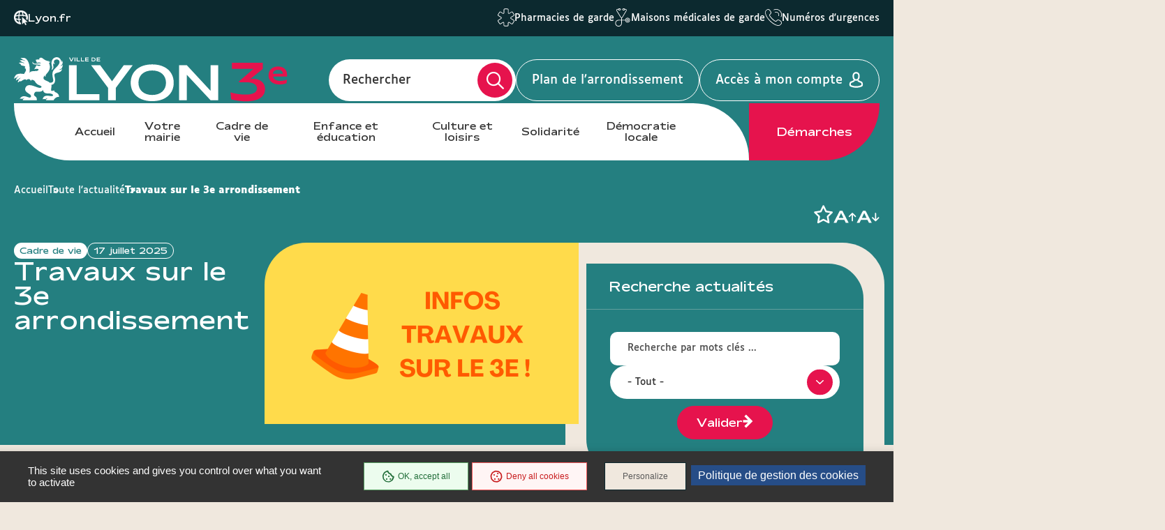

--- FILE ---
content_type: text/html; charset=UTF-8
request_url: https://mairie3.lyon.fr/actualite/cadre-de-vie/travaux-sur-le-3e-arrondissement
body_size: 14090
content:
<!DOCTYPE html>
<html  lang="fr" dir="ltr" prefix="content: http://purl.org/rss/1.0/modules/content/  dc: http://purl.org/dc/terms/  foaf: http://xmlns.com/foaf/0.1/  og: http://ogp.me/ns#  rdfs: http://www.w3.org/2000/01/rdf-schema#  schema: http://schema.org/  sioc: http://rdfs.org/sioc/ns#  sioct: http://rdfs.org/sioc/types#  skos: http://www.w3.org/2004/02/skos/core#  xsd: http://www.w3.org/2001/XMLSchema# ">
<head>
  <meta charset="utf-8" />
<link rel="canonical" href="https://mairie3.lyon.fr/actualite/cadre-de-vie/travaux-sur-le-3e-arrondissement" />
<meta name="Generator" content="Drupal 9 (https://www.drupal.org)" />
<meta name="MobileOptimized" content="width" />
<meta name="HandheldFriendly" content="true" />
<meta name="viewport" content="width=device-width, initial-scale=1.0" />
<link rel="icon" href="/sites/mairie3/files/favicon_2.ico" type="image/vnd.microsoft.icon" />
<link rel="alternate" hreflang="fr" href="https://mairie3.lyon.fr/actualite/cadre-de-vie/travaux-sur-le-3e-arrondissement" />

    <title>Travaux sur le 3e arrondissement | Lyon Mairie du 3</title>
    <link rel="stylesheet" media="all" href="/core/modules/system/css/components/align.module.css?t9gvo1" />
<link rel="stylesheet" media="all" href="/core/modules/system/css/components/fieldgroup.module.css?t9gvo1" />
<link rel="stylesheet" media="all" href="/core/modules/system/css/components/container-inline.module.css?t9gvo1" />
<link rel="stylesheet" media="all" href="/core/modules/system/css/components/clearfix.module.css?t9gvo1" />
<link rel="stylesheet" media="all" href="/core/modules/system/css/components/details.module.css?t9gvo1" />
<link rel="stylesheet" media="all" href="/core/modules/system/css/components/hidden.module.css?t9gvo1" />
<link rel="stylesheet" media="all" href="/core/modules/system/css/components/item-list.module.css?t9gvo1" />
<link rel="stylesheet" media="all" href="/core/modules/system/css/components/js.module.css?t9gvo1" />
<link rel="stylesheet" media="all" href="/core/modules/system/css/components/nowrap.module.css?t9gvo1" />
<link rel="stylesheet" media="all" href="/core/modules/system/css/components/position-container.module.css?t9gvo1" />
<link rel="stylesheet" media="all" href="/core/modules/system/css/components/progress.module.css?t9gvo1" />
<link rel="stylesheet" media="all" href="/core/modules/system/css/components/reset-appearance.module.css?t9gvo1" />
<link rel="stylesheet" media="all" href="/core/modules/system/css/components/resize.module.css?t9gvo1" />
<link rel="stylesheet" media="all" href="/core/modules/system/css/components/sticky-header.module.css?t9gvo1" />
<link rel="stylesheet" media="all" href="/core/modules/system/css/components/system-status-counter.css?t9gvo1" />
<link rel="stylesheet" media="all" href="/core/modules/system/css/components/system-status-report-counters.css?t9gvo1" />
<link rel="stylesheet" media="all" href="/core/modules/system/css/components/system-status-report-general-info.css?t9gvo1" />
<link rel="stylesheet" media="all" href="/core/modules/system/css/components/tablesort.module.css?t9gvo1" />
<link rel="stylesheet" media="all" href="/core/modules/system/css/components/tree-child.module.css?t9gvo1" />
<link rel="stylesheet" media="all" href="/core/modules/views/css/views.module.css?t9gvo1" />
<link rel="stylesheet" media="all" href="/modules/contrib/paragraphs/css/paragraphs.unpublished.css?t9gvo1" />
<link rel="stylesheet" media="all" href="/modules/custom/lyonfr_favoris/css/modal.css?t9gvo1" />
<link rel="stylesheet" media="all" href="/modules/custom/tarteaucitron_cookies/css/tarteaucitron.css?t9gvo1" />
<link rel="stylesheet" media="all" href="/modules/custom/tarteaucitron_cookies/css/tarteaucitron_custom.css?t9gvo1" />
<link rel="stylesheet" media="all" href="/themes/custom/lyonfr_mairie/css/core.css?t9gvo1" />
<link rel="stylesheet" media="print" href="/themes/custom/lyonfr_mairie/css/print.css?t9gvo1" />
<link rel="stylesheet" media="all" href="/themes/custom/lyonfr_mairie/css/map.css?t9gvo1" />

      <script type="application/json" data-drupal-selector="drupal-settings-json">{"path":{"baseUrl":"\/","scriptPath":null,"pathPrefix":"","currentPath":"node\/25653","currentPathIsAdmin":false,"isFront":false,"currentLanguage":"fr"},"pluralDelimiter":"\u0003","suppressDeprecationErrors":true,"bootstrap":{"forms_has_error_value_toggle":1,"modal_animation":1,"modal_backdrop":"true","modal_focus_input":1,"modal_keyboard":1,"modal_select_text":1,"modal_show":1,"modal_size":"","popover_enabled":1,"popover_animation":1,"popover_auto_close":1,"popover_container":"body","popover_content":"","popover_delay":"0","popover_html":0,"popover_placement":"right","popover_selector":"","popover_title":"","popover_trigger":"click","tooltip_enabled":1,"tooltip_animation":1,"tooltip_container":"body","tooltip_delay":"0","tooltip_html":0,"tooltip_placement":"auto left","tooltip_selector":"","tooltip_trigger":"hover"},"lyonfr":{"map":"https:\/\/cartes.lyon.fr\/adws\/app\/f44362dd-9509-11e6-9d74-4f886d9d3edc\/index.html","markerUrl":"https:\/\/mairie3.lyon.fr\/themes\/custom\/lyonfr_mairie\/images\/Map_marker_bleu.png"},"connect":true,"tarteaucitron_cookies":{"config":{"privacy_url":"","panel_hashtag":"cookies","cookie_name":"tarteaucitron","orientation":"bottom","group_services":0,"show_alert_small":0,"cookies_list":0,"adblocker_warning":0,"deny_all_cta":1,"accept_all_cta":1,"high_privacy":1,"handle_browser_dnt_request":0,"remove_credit":1,"show_more_info_link":1,"cookie_domain":"","read_more_link":"","mandatory":1,"icon_src":null,"icon_position":"BottomRight","popin_title":"Param\u00e9trer les cookies sur le site de lyon.fr","popin_description":"\u003Cp\u003ELe site lyon.fr et les 9 sites d\u2019arrondissement d\u00e9posent des cookies pour vous proposer une exp\u00e9rience utilisateur adapt\u00e9e avec un acc\u00e8s \u00e0 des pages enrichies de contenus vid\u00e9o et r\u00e9seaux sociaux. Certains Cookies permettent \u00e9galement d\u2019analyser votre navigation en obtenant des statistiques de fr\u00e9quentation anonymes, ceci afin d\u2019am\u00e9liorer notre site web en fonction de vos usages.\u003Cbr \/\u003E\r\nL\u0027\u00e9mission et l\u0027utilisation de cookies par des tiers sont soumises aux politiques de protection de la vie priv\u00e9e de ces m\u00eames tiers. Nous vous informons de l\u0027objet des Cookies sur nos sites et des moyens dont vous disposez pour effectuer des choix \u00e0 l\u0027\u00e9gard de ces derniers.\u003Cbr \/\u003E\r\nVous avez la possibilit\u00e9 d\u2019accepter ou de refuser chacun des Cookies tiers ci-dessous. Ce choix est conserv\u00e9 entre 6 et 13 mois selon les cas, mais vous pouvez changer d\u2019avis \u00e0 tout moment.\u003C\/p\u003E\r\n","cookie_storage_period":"15780000","cookie_management_policy_url":"https:\/\/mairie3.lyon.fr\/politique-de-gestion-des-cookies"},"services":{"adobeanalytics":"","adobeanalyticsdescription":{"value":"","format":"full_html"},"alexa":"","alexadescription":{"value":"","format":"full_html"},"amplitude":"","amplitudedescription":{"value":"","format":"full_html"},"clicky":"","clickydescription":{"value":"","format":"full_html"},"compteur":"","compteurdescription":{"value":"","format":"full_html"},"crazyegg":"","crazyeggdescription":{"value":"","format":"full_html"},"clarity":"","claritydescription":{"value":"","format":"full_html"},"etracker":"","etrackerdescription":{"value":"","format":"full_html"},"ferank_privacy":0,"ferank_privacydescription":{"value":"","format":"full_html"},"firebase":"","firebasedescription":{"value":"","format":"full_html"},"get_plus":"","get_plusdescription":{"value":"","format":"full_html"},"get_quanty":"","get_quantydescription":{"value":"","format":"full_html"},"hotjar_id":"","hotjar_iddescription":null,"hotjar_sv":"","hotjar_svdescription":null,"hubspot":"","hubspotdescription":{"value":"","format":"full_html"},"kameleoon":"","kameleoondescription":{"value":"","format":"full_html"},"koban_url":"","koban_urldescription":{"value":"","format":"full_html"},"koban_api_key":"","koban_api_keydescription":{"value":"","format":"full_html"},"matomodescription":{"value":"","format":"full_html"},"matomoHost":"https:\/\/stats.lyon.cloud-ed.fr\/","matomoId":"47","mautic":"","mauticdescription":{"value":"","format":"full_html"},"simpleanalytics":0,"simpleanalyticsdescription":{"value":"","format":"full_html"},"twitteruwt":"","twitteruwtdescription":{"value":"","format":"full_html"},"visualrevenue":"","visualrevenuedescription":{"value":"","format":"full_html"},"webmecanik":"","webmecanikdescription":{"value":"","format":"full_html"},"xiti":"","xitidescription":{"value":"","format":"full_html"},"yandex_metrica":"","yandex_metricadescription":{"value":"","format":"full_html"},"abtasty":"","abtastydescription":{"value":"","format":"full_html"},"contentsquare":"","contentsquaredescription":{"value":"","format":"full_html"},"google_fonts":"","google_fontsdescription":{"value":"","format":"full_html"},"google_jsapi":0,"google_jsapidescription":{"value":"","format":"full_html"},"onesignal":"","onesignaldescription":null,"pingdom":"","pingdomdescription":{"value":"","format":"full_html"},"recaptcha":"","recaptchadescription":{"value":"","format":"full_html"},"stonly":"","stonlydescription":{"value":"","format":"full_html"},"tagcommander":"","tagcommanderdescription":{"value":"","format":"full_html"},"typekit":"","typekitdescription":{"value":"","format":"full_html"},"twittertimeline":1,"twittertimelinedescription":{"value":"\u003Cp\u003ECe service ne d\u00e9pose pas de cookies.\u003Cbr \/\u003E\r\nL\u2019int\u00e9gration de ces contenus Twitter permet de faire remonter de fa\u00e7on dynamique des infos directement diffus\u00e9es sous forme de liste de tweets.\u003C\/p\u003E\r\n","format":"full_html"},"twitterembed":1,"twitterembeddescription":{"value":"\u003Cp\u003ECe service ne d\u00e9pose pas de cookies.\u003Cbr \/\u003E\r\nL\u2019int\u00e9gration de ces contenus Twitter permet de faire remonter de fa\u00e7on dynamique des infos directement diffus\u00e9es sous forme de tweets.\u003C\/p\u003E\r\n","format":"full_html"},"fbpixel":"","fbpixeldescription":{"value":"","format":"full_html"},"instagram":null,"instagramdescription":null,"facebookpost":null,"facebookpostdescription":null,"purechat":"","purechatdescription":{"value":"","format":"full_html"},"smartsupp":"","smartsuppdescription":{"value":"","format":"full_html"},"tawkto":"","tawktodescription":{"value":"","format":"full_html"},"userlike":"","userlikedescription":{"value":"","format":"full_html"},"zopim":"","zopimdescription":{"value":"","format":"full_html"},"vimeo":1,"vimeodescription":{"value":"\u003Cp\u003ECes Cookies permettent de vous proposer des contenus \u00e9ditoriaux enrichis int\u00e9grant un lecteur vid\u00e9o.\u003C\/p\u003E\r\n","format":"full_html"},"youtube":1,"youtubedescription":{"value":"\u003Cp\u003ECes Cookies permettent de vous proposer des contenus \u00e9ditoriaux enrichis int\u00e9grant un lecteur vid\u00e9o.\u003C\/p\u003E\r\n","format":"full_html"},"dailymotion":0,"dailymotiondescription":{"value":"","format":"full_html"},"soundcloud":0,"soundclouddescription":{"value":"","format":"full_html"},"ausha":0,"aushadescription":{"value":"","format":"full_html"},"calameo":0,"calameodescription":{"value":"","format":"full_html"},"maps_noapi":0,"maps_noapidescription":{"value":"","format":"full_html"}}},"user":{"uid":0,"permissionsHash":"02b6bad36f47d5f3dc0ad75f526993f2c646266f7b5b7df6b6bc90a65be1979f"}}</script>
<script src="/core/misc/drupalSettingsLoader.js?v=9.4.0"></script>
<script src="/modules/custom/tarteaucitron_cookies/js/cdn.js?v=2.3"></script>
<script src="/modules/custom/tarteaucitron_cookies/js/tarteaucitron.js?v=2.3"></script>
<script src="/modules/custom/tarteaucitron_cookies/js/tarteaucitron_init.js?v=2.3"></script>

                  <meta property="og:title" content="Travaux sur le 3e arrondissement " />
                          <meta property="og:image" content=https://mairie3.lyon.fr/sites/mairie3/files/content/2024-03/INFOS%20TRAVAUX%20%21%20%281%29.png />
        </head>
<body class="is-single-news path-node page-node-type-news has-glyphicons">

  <div class="dialog-off-canvas-main-canvas" data-off-canvas-main-canvas>
    
  <div class="site-wrapper-out">
          <div class="site-wrapper">

                  <nav role="navigation" aria-label="Menu d'évitement" class="menu-skip">
  <p id="menu-skip__label" class="menu-skip__label">Go to:</p>
  <ul class="menu-skip__list" aria-labelledby="menu-skip__label">
    <li class="menu-skip__item">
      <a href="#main">Content</a>
    </li>
  </ul>
</nav>
            <section class="header-link">
    <div class="header-link__wrapper">
      
<div class="header-link__item is-main block block-stratis-common block-header-link clearfix">
  
  
        <span class="header-link__icon" aria-hidden="true">
    <img src="/themes/custom/lyonfr_mairie/images/globe-pointer.png" alt="icon">
  </span>
  <a class="header-link__main" href="https://www.lyon.fr">Lyon.fr</a>

  </div>

              <div id="block-lyonfrtaxonomy">
  
  
  <div class="header-link__switcher js-dropdown">
  <button type="button" class="header-link__current js-dropdown__toggle">
    Lyon pratique <span aria-hidden="true" class="fa-regular fa-chevron-down"></span>
  </button>
  <ul class="header-link__list js-dropdown__block">
            <li class="header-link__item">
          <span class="header-link__icon" aria-hidden="true">
      <img src="/sites/mairie3/files/content/lyon-pratique/2021-03/picto_pharmacies_garde.svg" width="24" height="26" alt="  Pharmacies de garde
" />
    </span>
        <a href="/demarche/sante/trouver-une-pharmacie-de-garde" class="header-link__link">  Pharmacies de garde
</a>
  </li>

            <li class="header-link__item">
          <span class="header-link__icon" aria-hidden="true">
      <img src="/sites/mairie3/files/content/lyon-pratique/2021-03/picto_maisons_medicales_garde.svg" width="24" height="26" alt="  Maisons médicales de garde
" />
    </span>
        <a href="/demarche/sante/trouver-une-maison-medicale-de-garde" class="header-link__link">  Maisons médicales de garde
</a>
  </li>

            <li class="header-link__item">
          <span class="header-link__icon" aria-hidden="true">
      <img src="/sites/mairie3/files/content/lyon-pratique/2021-03/picto-urgences.svg" width="24" height="26" alt="  Numéros d&#039;urgences
" />
    </span>
        <a href="/numeros-durgence" class="header-link__link">  Numéros d&#039;urgences
</a>
  </li>

      </ul>
</div>

</div>

          </div>
  </section>
          <header class="site-header header" role="banner">
  <div class="header-bar">
    <div class="header-bar__top">
      
<div class="header-bar__logo block block-stratis-common block-header-logo clearfix">
  
  
      

<div class="logo " title="Lyon Mairie du 3 - Site officiel : Accueil" rel="home">
    <span class="logo__image">
              <a href="/">  <img src="/sites/mairie3/files/2025-07/logo-lyon3-header.svg" alt="Lyon Mairie du 3 - Site officiel : Accueil" width="352">
</a>
          </span>
</div>

  </div>

      <div class="header-bar__components">
        <div class="header-bar__search">
          <div class="header-search ">
            <div class="header-search__form">
              <form method="GET" action="/recherche" enctype="multipart/form-data" role="search">
  <div class="header-search__form-input">
    <input name="search_api_fulltext" type="text" placeholder="" title="Rechercher par mots-clés" value="" id="search-field-2">
    <label for="search-field-2">Rechercher</label>
    <input type="hidden" name="type" value="All">
  </div>
  <button type="submit" class="header-search__btn">
    <span class="fa-regular fa-magnifying-glass" aria-hidden="true"></span>
    <span class="ghost"></span>
  </button>
</form>
            </div>
          </div>
        </div>

          
<div class="block block-stratis-common block-header-map-link clearfix">
  
  
        <a href="http://cartes.lyon.fr/plan/?_r=arrondissement&amp;_f_numero=3" class="header-bar__map">Plan de l&#039;arrondissement</a>

  </div>


          <a href="/openid-connect-redirect" class="header-bar__login">
    <span class="header-bar__login-text">Accès à mon compte</span>
  </a>
        <div class="header-bar__menu-btn" id="main-menu">
  <button type="button" class="menu-toggle js-mnv-toggle ">
            <span class="menu-toggle__lines">
                <span class="menu-toggle__line"></span>
                <span class="menu-toggle__line"></span>
                <span class="menu-toggle__line"></span>
            </span>
    <span class="menu-toggle__text js-menu-text">Menu</span>
  </button>
</div>

      </div>
    </div>
    <div class="header-bar__bottom">
        <div class="header-bar__menu">
    <div class="mnv-menu" role="navigation" aria-label="Menu principal">
      <nav class="mnv-menu__nav">
                  <button type="button" class="mnv-menu__close js-mnv-close">
            <span class="mnv-menu__close-text">Fermer</span>
            <span class="mnv-menu__close-icon"><i class="far fa-times"></i></span>
          </button>
          <div class="mnv-menu__wrap">
            <ul class="mnv-menu__list">
                              <li class="mnv-menu__item">
                  <a href="/" class="mnv-menu__link">Accueil</a>
                </li>
                              <li class="mnv-menu__item">
                  <a href="/votre-mairie" class="mnv-menu__link">Votre mairie</a>
                </li>
                              <li class="mnv-menu__item">
                  <a href="/cadre-de-vie" class="mnv-menu__link">Cadre de vie</a>
                </li>
                              <li class="mnv-menu__item">
                  <a href="/enfance-et-education-2" class="mnv-menu__link">Enfance et éducation</a>
                </li>
                              <li class="mnv-menu__item">
                  <a href="/culture-et-loisirs" class="mnv-menu__link">Culture et loisirs</a>
                </li>
                              <li class="mnv-menu__item">
                  <a href="/solidarite" class="mnv-menu__link">Solidarité</a>
                </li>
                              <li class="mnv-menu__item">
                  <a href="/democratie-locale" class="mnv-menu__link">Démocratie locale</a>
                </li>
                          </ul>
          </div>
                
<div class="mnv-menu__link-procedure block block-stratis-common block-header-procedure-link clearfix">
  
  
        <a href="/demarches#anchor-name">Démarches</a>

  </div>

      </nav>
    </div>
  </div>
    </div>
  </div>
</header>
          



        
        
          

                                    <section class="top-of-content">
                <div class="top-of-content__wrapper container -lg">
                    <nav aria-label="Vous êtes ici" class="breadcrumb">
    <ol>
              <li >
                      <a href="/">Accueil</a>
                  </li>
              <li >
                      <a href="/actualites">Toute l&#039;actualité</a>
                  </li>
              <li  class="active">
                      Travaux sur le 3e arrondissement 
                  </li>
          </ol>
  </nav>




                  <div class="tools">
            <ul class="tools__list">
        
<li class="tools__item favoris">
  <a role="button" href="#" id="favoris4393a016-c678-4b87-9ab7-8862885c8089" class="tools__btn">
    <span class="sr-only favoris-link">Ajouter/Retirer le favoris</span>
    <span aria-hidden="true" class="fa-regular fa-star"></span>
  </a>
</li>

      </ul>
        <div class="tools__fonts-changer">
      <div class="fonts-changer js-fonts-changer">
        <button class="fonts-changer__button is-increase js-increase js-tooltip" data-content="Augmenter la taille des caractères"></button>
        <button class="fonts-changer__button is-decrease js-decrease js-tooltip" data-content="Réduire la taille des caractères"></button>
      </div>
    </div>
  </div>
                </div>
              </section>
                      
            <main class="site-main" role="main" id="main" tabindex="-1">
    <article class="container-wrapper">
      <div class="container -page -lg">
        <div data-drupal-messages-fallback class="hidden"></div>
      
  

<div data-history-node-id="25653" role="article" about="/actualite/cadre-de-vie/travaux-sur-le-3e-arrondissement" class="site-inner is-sidebar full clearfix">
      <section class="site-content">
              <header class="heading">
          <div class="heading__wrapper container -lg">
                            <div class="heading__content">
    <div class="heading__group">
              <p class="heading__category">  Cadre de vie
</p>
            <p class="heading__date">17 juillet 2025</p>
    </div>
    
    <h2 class="heading__title">Travaux sur le 3e arrondissement </h2>
    
  </div>

              
                    <div class="heading__image">
      <figure class="heading__figure">
        <picture class="image"><source media="(max-width: 767px)" srcset="data:image/svg+xml,%3Csvg%20xmlns=%22http://www.w3.org/2000/svg%22%20width=%22450%22%20height=%22249%22%20viewBox=%220%200%20450%20249%22%20/%3E" data-srcset="https://mairie3.lyon.fr/sites/mairie3/files/styles/img__450x249__crop_main/public/content/2024-03/INFOS%20TRAVAUX%20%21%20%281%29.png?itok=n_4eL9J3 1x, https://mairie3.lyon.fr/sites/mairie3/files/styles/img__900x498__crop_main/public/content/2024-03/INFOS%20TRAVAUX%20%21%20%281%29.png?itok=T9fSjw_Y 2x"><img show-alt data-src="https://mairie3.lyon.fr/sites/mairie3/files/styles/img__450x260__crop_main/public/content/2024-03/INFOS%20TRAVAUX%20%21%20%281%29.png?itok=B6R2LPhn" class="lazy lazyload" src="data:image/svg+xml,%3Csvg%20xmlns=%22http://www.w3.org/2000/svg%22%20width=%22450%22%20height=%22260%22%20viewBox=%220%200%20450%20260%22%20/%3E" alt="">
  </picture>
      </figure>
    </div>
              
            
          </div>

            <span class="heading__teaser">
          <h3><em><a href="https://mairie3.lyon.fr/cadre-de-vie/infos-travaux-0">Retrouvez l'ensemble des infos travaux !</a></em></h3>


  </span>

        </header>
      
              <div class="container-fix">
                    <div class="rte paragraph paragraph--type--text-block paragraph--view-mode--default">
            <h3><strong><a href="https://mairie3.lyon.fr/cadre-de-vie/infos-travaux-0"><span style="color:#e74c3c;"><span style="background-color:null;">En savoir ➕ sur les travaux effectués, en cours ou à venir sur le 3e arrondissement de Lyon.</span></span></a><span style="color:#e74c3c;"><span style="background-color:null;"> </span></span></strong></h3>

<p><span style="color:null;"><img alt="🛠" height="16" referrerpolicy="origin-when-cross-origin" src="https://static.xx.fbcdn.net/images/emoji.php/v9/tb9/1/16/1f6e0.png" width="16" /> </span><a href="https://mairie3.lyon.fr/cadre-de-vie/info-travaux/reamenagement-de-la-rue-de-la-caille"><span style="color:null;">Réaménagement de la rue de la Caille</span></a></p>

<p><span style="color:null;">📌</span><a href="http://mairie3.lyon.fr/cadre-de-vie/info-travaux/interruption-temporaire-des-lignes-t3-et-rhonexpress"><span style="color:null;"> Interruption temporaire des lignes T3 et Rhônexpress</span></a></p>

<p><span style="color:null;"><img alt="🚎" height="16" referrerpolicy="origin-when-cross-origin" src="https://static.xx.fbcdn.net/images/emoji.php/v9/t7b/1/16/1f68e.png" width="16" />  </span><a href="https://mairie3.lyon.fr/cadre-de-vie/info-travaux/bus-haut-niveau-de-service-part-dieu-sept-chemins"><span style="color:null;">Bus à Haut Niveau de Service Part-Dieu &lt;&gt; Sept-Chemins</span></a></p>

<p><span style="color:null;"><img alt="🚲" height="16" referrerpolicy="origin-when-cross-origin" src="https://static.xx.fbcdn.net/images/emoji.php/v9/tde/1/16/1f6b2.png" width="16" /> </span><a href="https://mairie3.lyon.fr/cadre-de-vie/info-travaux/voie-lyonnaise-11-operations-damenagement-sur-le-secteur-bonnel"><span style="color:null;">Voie lyonnaise 11 - Travaux de réaménagement de la rue de Bonnel</span></a></p>

<p><span style="color:null;"><img alt="🚴‍♀️" height="16" referrerpolicy="origin-when-cross-origin" src="https://static.xx.fbcdn.net/images/emoji.php/v9/te/1/16/1f6b4_200d_2640.png" width="16" /> </span><a href="https://mairie3.lyon.fr/cadre-de-vie/info-travaux/voie-lyonnaise-12-une-section-de-lav-rockefeller-passe-en-sens-unique"><span style="color:null;">Voie lyonnaise 12 - Une section de l'av. Rockefeller passe en sens unique</span></a></p>

<p><span style="color:null;"><img alt="🚲" height="16" referrerpolicy="origin-when-cross-origin" src="https://static.xx.fbcdn.net/images/emoji.php/v9/tde/1/16/1f6b2.png" width="16" /> </span><a href="http://mairie3.lyon.fr/cadre-de-vie/info-travaux/voie-lyonnaise-2-tremie-vivier-merle-fermee-pour-2-mois"><span style="color:null;">Voie lyonnaise 2 - Fermeture de la trémie Vivier Merle</span></a></p>

<p><span style="color:null;"><img alt="🛠" height="16" referrerpolicy="origin-when-cross-origin" src="https://static.xx.fbcdn.net/images/emoji.php/v9/tb9/1/16/1f6e0.png" width="16" /> </span><a href="https://mairie3.lyon.fr/cadre-de-vie/info-travaux/travaux-dans-les-ecoles-du-3e"><span style="color:null;">Travaux dans les écoles du 3e arr. (rénovation et amélioration)</span></a></p>

<p><span style="color:null;">❌ </span><a href="https://mairie3.lyon.fr/cadre-de-vie/info-travaux/fermeture-de-la-tremie-garibaldi"><span style="color:null;">Fermeture de la trémie Félix-Faure/Gambetta</span></a></p>

<p><span style="color:null;">🌳</span><a href="https://mairie3.lyon.fr/cadre-de-vie/info-travaux/reamenagement-de-la-rue-etienne-richerand"><span style="color:null;"> Réaménagement de la rue Etienne Richerand</span></a></p>

<p><span style="color:null;">🌿</span><a href="https://mairie3.lyon.fr/cadre-de-vie/info-travaux/le-square-sainte-marie-perrin-reamenage"><span style="color:null;"> Réaménagement du square Ste-Marie-Perrin</span></a></p>

<p><span style="color:null;">🚗 </span><a href="https://mairie3.lyon.fr/cadre-de-vie/info-travaux/modification-des-circulations"><span style="color:null;">Modification des circulations : av. Félix Faure - Route de Genas - Rue Frédéric Mistral </span></a></p>

<p><span style="color:null;">👉 </span><a href="https://mairie3.lyon.fr/cadre-de-vie/info-travaux/apaisement-de-la-rue-rochaix"><span style="color:null;">Apaisement de la rue Rochaix</span></a></p>

<p><span style="color:null;">👉 </span><a href="https://mairie3.lyon.fr/cadre-de-vie/info-travaux/reamenagement-de-la-rue-garibaldi"><span style="color:null;">Réaménagement de la rue Garibaldi</span></a></p>

<p><span style="color:null;">👉 </span><a href="https://mairie3.lyon.fr/cadre-de-vie/info-travaux/des-chantiers-en-cours-secteur-part-dieu"><span style="color:null;">Chantiers secteur Part-Dieu</span></a></p>

<p><span style="color:null;">👉 </span><a href="https://mairie3.lyon.fr/cadre-de-vie/info-travaux/pont-lafayette-elargissement-des-pistes-cyclables-et-renovation"><span style="color:null;">Pont Lafayette : élargissement des pistes cyclables et rénovation</span></a></p>

<p><span style="color:null;">👉 </span><a href="https://mairie3.lyon.fr/cadre-de-vie/info-travaux/amenagement-de-la-rue-flandin"><span style="color:null;">Aménagement de la rue Flandin</span></a></p>

<p><span style="color:null;">👉 </span><a href="https://mairie3.lyon.fr/cadre-de-vie/info-travaux/super-ilot-des-travaux-autour-de-la-place-danton"><span style="color:null;">Super-îlot : des travaux autour de la place Danton</span></a></p>

<p><span style="color:null;">👉 </span><a href="https://mairie3.lyon.fr/cadre-de-vie/info-travaux/amenagement-de-la-promenade-moncey"><span style="color:null;">Aménagement de la promenade Moncey</span></a></p>


      </div>


  
  
      
          </div>
      
      
    </section>
  
            <aside class="sidebar">
          
  
  

                        <section class="filter-news">
    <div class="title-block is-filter">
      <h2 class="title"><span class="title__text">Recherche actualités</span></h2>
    </div>
    <div class="filters is-sidebar" xmlns="http://www.w3.org/1999/html">
      <div class="filters__container container -lg">
        <div class="filters__dropdown">
          <form action="/actualites" method="GET">
            <fieldset>
              <div class="filters__wrapper">
                <div class="filters__fields flex-row ">
                                      <div class="filters__field col-lg-12">
                      <input type="text" name="" id="edit-keys" placeholder="Recherche par mots clés ...">
                    </div>
                                                      <div class="filters__field col-lg-12  select">
                    
<div class="form-item js-form-item form-type-select js-form-type-select form-item-field-main-category js-form-item-field-main-category form-no-label form-group">
  
  
  <select data-drupal-selector="edit-field-main-category-dds-6977a815a2c980.09706399" class="form-select form__field js-validator" id="edit-field-main-category-dds-6977a815a2c980.09706399" name="field_main_category"><option value="All" selected="selected">- Tout - </option><option value="2123396">Action municipale</option><option value="2123364">Action sociale et solidarité</option><option value="2123367">Alimentation et gastronomie</option><option value="2123393">Appels à projet</option><option value="1033">Cadre de vie</option><option value="2123366">Commerce et économie</option><option value="1059">Culture</option><option value="1081">Démarches et formalités</option><option value="2123374">Démocratie ouverte</option><option value="2123411">Droits et égalités</option><option value="1162">Enfance et éducation</option><option value="2123412">Finance et commande publique</option><option value="2123373">Jeunesses</option><option value="2123382">Logement et urbanisme</option><option value="2037">Mobilités</option><option value="2123378">Nature en ville</option><option value="2123413">Petite enfance</option><option value="1043">Projets urbains</option><option value="1055">Santé</option><option value="1163">Seniors</option><option value="1037">Sport</option><option value="2123365">Transition écologique</option><option value="1972">Vie municipale</option><option value="1066">Votre Mairie</option></select>

  
  
  </div>

                  </div>
                                  </div>
                <div class="filters__buttons">
                  <button type="submit" class="btn filters__button -submit">
                    <span class="btn__text">Valider</span>
                    <span aria-hidden="true">
                    <svg xmlns="http://www.w3.org/2000/svg" width="15" height="20" viewBox="0 0 15 20" fill="none">
                      <path fill-rule="evenodd" clip-rule="evenodd" d="M4.8691 0.5L14.5 10L4.8691 19.5L2.30073 16.9665L7.54758 11.791L0.5 11.791L0.5 8.20823H7.54719L2.30073 3.03308L4.8691 0.5Z" fill="white"/>
                    </svg>
                  </span>
                  </button>
                </div>
              </div>
            </fieldset>
          </form>
        </div>
      </div>
    </div>

  </section>
      </aside>
      
  </div>

          
  

  

  <section class="views-element-container also-read block block-views block-views-blocka-lire-aussi-block-1" id="block-views-block-a-lire-aussi-block-1">
    <div class="container">
      
              <div class="title-block -center">
          <h2 class="title -content">
            <span class="title__text">A lire aussi</span>
          </h2>
        </div>
            

              <div class="form-group"><div class="also-read__container view view-a-lire-aussi view-id-a_lire_aussi view-display-id-block_1 js-view-dom-id-6fc3d99b0638fd88c72ccde5e30a37a8a6adea2e3d11d3dd3162b716d2963337">
  
    
      
      <button type="button" class="also-read__control -prev">
      <span aria-hidden="true" class="fa-regular fa-chevron-left"></span>
      <span class="ghost">Article précédent</span>
    </button>
    <button type="button" class="also-read__control -next">
      <span aria-hidden="true" class="fa-regular fa-chevron-right"></span>
      <span class="ghost">Article suivant</span>
    </button>
    <div class="also-read__wrapper swiper-container" data-items="9">
      <div class="also-read__carousel-wrapper swiper-wrapper">
        

  <div data-history-node-id="27585" role="article" about="/actualite/cadre-de-vie/collecte-des-sapins-2026" class="news-block__item swiper-slide news a-lire-aussi">
          <picture class="news-block__picture"><source media="(max-width: 767px)" srcset="data:image/svg+xml,%3Csvg%20xmlns=%22http://www.w3.org/2000/svg%22%20width=%22322%22%20height=%22181%22%20viewBox=%220%200%20322%20181%22%20/%3E" data-srcset="https://mairie3.lyon.fr/sites/mairie3/files/styles/img__322x181__crop_main/public/content/2026-01/1-5a0a74a0.jpg?itok=8URd2Bex 1x, https://mairie3.lyon.fr/sites/mairie3/files/styles/img__644x362__crop_main/public/content/2026-01/1-5a0a74a0.jpg?itok=Rw4Jayns 2x"><img show-alt data-src="https://mairie3.lyon.fr/sites/mairie3/files/styles/img__293x165__crop_main/public/content/2026-01/1-5a0a74a0.jpg?itok=Lmw89w41" class="lazy lazyload" src="data:image/svg+xml,%3Csvg%20xmlns=%22http://www.w3.org/2000/svg%22%20width=%22293%22%20height=%22165%22%20viewBox=%220%200%20293%20165%22%20/%3E" alt="">
  </picture>
    
      <div class="news-block__content">
          <p class="news-block__category">  Cadre de vie
</p>
              <p class="news-block__publication">Publié le : 7 janvier 2026</p>
                
        <h3 class="also-read__title">
          <a href="/actualite/cadre-de-vie/collecte-des-sapins-2026" class="also-read__title-link">
            <span class="underline">Collecte des sapins 2026</span>
          </a>
        </h3>
        
      
          <p class="news-block__teaser">  Déposez vos sapins 
</p>
  
  </div>
  </div>


  <div data-history-node-id="27367" role="article" about="/actualite/cadre-de-vie/clean-de-la-guill" class="news-block__item swiper-slide news a-lire-aussi">
          <picture class="news-block__picture"><source media="(max-width: 767px)" srcset="data:image/svg+xml,%3Csvg%20xmlns=%22http://www.w3.org/2000/svg%22%20width=%22322%22%20height=%22181%22%20viewBox=%220%200%20322%20181%22%20/%3E" data-srcset="https://mairie3.lyon.fr/sites/mairie3/files/styles/img__322x181__crop_main/public/content/2025-09/cleanup_p.jpg?itok=-G36svXi 1x, https://mairie3.lyon.fr/sites/mairie3/files/styles/img__644x362__crop_main/public/content/2025-09/cleanup_p.jpg?itok=ienIFr4e 2x"><img show-alt data-src="https://mairie3.lyon.fr/sites/mairie3/files/styles/img__293x165__crop_main/public/content/2025-09/cleanup_p.jpg?itok=m7ghMxVo" class="lazy lazyload" src="data:image/svg+xml,%3Csvg%20xmlns=%22http://www.w3.org/2000/svg%22%20width=%22293%22%20height=%22165%22%20viewBox=%220%200%20293%20165%22%20/%3E" alt="">
  </picture>
    
      <div class="news-block__content">
          <p class="news-block__category">  Cadre de vie
</p>
              <p class="news-block__publication">Publié le : 24 septembre 2025</p>
                
        <h3 class="also-read__title">
          <a href="/actualite/cadre-de-vie/clean-de-la-guill" class="also-read__title-link">
            <span class="underline">Clean Up de la Guill&#039; </span>
          </a>
        </h3>
        
      
          <p class="news-block__teaser">  Ramassage citoyen le samedi 4 octobre de 14h à 17h sur la place Gabriel Péri
</p>
  
  </div>
  </div>


  <div data-history-node-id="26913" role="article" about="/actualite/cadre-de-vie/participez-aux-ramassages-citoyens" class="news-block__item swiper-slide news a-lire-aussi">
          <picture class="news-block__picture"><source media="(max-width: 767px)" srcset="data:image/svg+xml,%3Csvg%20xmlns=%22http://www.w3.org/2000/svg%22%20width=%22322%22%20height=%22181%22%20viewBox=%220%200%20322%20181%22%20/%3E" data-srcset="https://mairie3.lyon.fr/sites/mairie3/files/styles/img__322x181__crop_main/public/content/2025-07/visuel_site_ma3_p.jpg?itok=7v-zVXNg 1x, https://mairie3.lyon.fr/sites/mairie3/files/styles/img__644x362__crop_main/public/content/2025-07/visuel_site_ma3_p.jpg?itok=UxtR35CK 2x"><img show-alt data-src="https://mairie3.lyon.fr/sites/mairie3/files/styles/img__293x165__crop_main/public/content/2025-07/visuel_site_ma3_p.jpg?itok=uUStARHh" class="lazy lazyload" src="data:image/svg+xml,%3Csvg%20xmlns=%22http://www.w3.org/2000/svg%22%20width=%22293%22%20height=%22165%22%20viewBox=%220%200%20293%20165%22%20/%3E" alt="">
  </picture>
    
      <div class="news-block__content">
          <p class="news-block__category">  Cadre de vie
</p>
              <p class="news-block__publication">Publié le : 2 juillet 2025</p>
                
        <h3 class="also-read__title">
          <a href="/actualite/cadre-de-vie/participez-aux-ramassages-citoyens" class="also-read__title-link">
            <span class="underline">Participez aux ramassages citoyens</span>
          </a>
        </h3>
        
      
          <p class="news-block__teaser">  Participez aux ramassages citoyens à proximité de chez vous
</p>
  
  </div>
  </div>


  <div data-history-node-id="26903" role="article" about="/actualite/cadre-de-vie/la-collecte-domicile-des-encombrants" class="news-block__item swiper-slide news a-lire-aussi">
          <picture class="news-block__picture"><source media="(max-width: 767px)" srcset="data:image/svg+xml,%3Csvg%20xmlns=%22http://www.w3.org/2000/svg%22%20width=%22322%22%20height=%22181%22%20viewBox=%220%200%20322%20181%22%20/%3E" data-srcset="https://mairie3.lyon.fr/sites/mairie3/files/styles/img__322x181__crop_main/public/content/2025-06/collecte_-_article_site_p.jpg?itok=LFUVyVry 1x, https://mairie3.lyon.fr/sites/mairie3/files/styles/img__644x362__crop_main/public/content/2025-06/collecte_-_article_site_p.jpg?itok=x_XIhbRY 2x"><img show-alt data-src="https://mairie3.lyon.fr/sites/mairie3/files/styles/img__293x165__crop_main/public/content/2025-06/collecte_-_article_site_p.jpg?itok=cwf2njpq" class="lazy lazyload" src="data:image/svg+xml,%3Csvg%20xmlns=%22http://www.w3.org/2000/svg%22%20width=%22293%22%20height=%22165%22%20viewBox=%220%200%20293%20165%22%20/%3E" alt="">
  </picture>
    
      <div class="news-block__content">
          <p class="news-block__category">  Cadre de vie
</p>
              <p class="news-block__publication">Publié le : 18 juin 2025</p>
                
        <h3 class="also-read__title">
          <a href="/actualite/cadre-de-vie/la-collecte-domicile-des-encombrants" class="also-read__title-link">
            <span class="underline">La collecte à domicile des encombrants </span>
          </a>
        </h3>
        
      
          <p class="news-block__teaser">  La collecte à domicile des encombrants de la Métropole de Lyon, à partir de septembre 2025
</p>
  
  </div>
  </div>


  <div data-history-node-id="26710" role="article" about="/actualite/cadre-de-vie/inauguration-du-parc-mandela" class="news-block__item swiper-slide news a-lire-aussi">
          <picture class="news-block__picture"><source media="(max-width: 767px)" srcset="data:image/svg+xml,%3Csvg%20xmlns=%22http://www.w3.org/2000/svg%22%20width=%22322%22%20height=%22181%22%20viewBox=%220%200%20322%20181%22%20/%3E" data-srcset="https://mairie3.lyon.fr/sites/mairie3/files/styles/img__322x181__crop_main/public/content/2025-05/mandela_1.jpg?itok=aDmkEGhg 1x, https://mairie3.lyon.fr/sites/mairie3/files/styles/img__644x362__crop_main/public/content/2025-05/mandela_1.jpg?itok=pQUCNbcf 2x"><img show-alt data-src="https://mairie3.lyon.fr/sites/mairie3/files/styles/img__293x165__crop_main/public/content/2025-05/mandela_1.jpg?itok=sTfhQOkV" class="lazy lazyload" src="data:image/svg+xml,%3Csvg%20xmlns=%22http://www.w3.org/2000/svg%22%20width=%22293%22%20height=%22165%22%20viewBox=%220%200%20293%20165%22%20/%3E" alt="">
  </picture>
    
      <div class="news-block__content">
          <p class="news-block__category">  Cadre de vie
</p>
              <p class="news-block__publication">Publié le : 5 mai 2025</p>
                
        <h3 class="also-read__title">
          <a href="/actualite/cadre-de-vie/inauguration-du-parc-mandela" class="also-read__title-link">
            <span class="underline">Inauguration du parc Mandela</span>
          </a>
        </h3>
        
      
          <p class="news-block__teaser">  Lundi 19 mai 2025 à 17h30
</p>
  
  </div>
  </div>


  <div data-history-node-id="26111" role="article" about="/actualite/cadre-de-vie/collecte-des-appareils-electromenagers" class="news-block__item swiper-slide news a-lire-aussi">
          <picture class="news-block__picture"><source media="(max-width: 767px)" srcset="data:image/svg+xml,%3Csvg%20xmlns=%22http://www.w3.org/2000/svg%22%20width=%22322%22%20height=%22181%22%20viewBox=%220%200%20322%20181%22%20/%3E" data-srcset="https://mairie3.lyon.fr/sites/mairie3/files/styles/img__322x181__crop_main/public/content/2024-10/grandlyon.comgroseletromenagers.jpg?itok=dXzsJ37R 1x, https://mairie3.lyon.fr/sites/mairie3/files/styles/img__644x362__crop_main/public/content/2024-10/grandlyon.comgroseletromenagers.jpg?itok=GM39tiKC 2x"><img show-alt data-src="https://mairie3.lyon.fr/sites/mairie3/files/styles/img__293x165__crop_main/public/content/2024-10/grandlyon.comgroseletromenagers.jpg?itok=vcbDmSX6" class="lazy lazyload" src="data:image/svg+xml,%3Csvg%20xmlns=%22http://www.w3.org/2000/svg%22%20width=%22293%22%20height=%22165%22%20viewBox=%220%200%20293%20165%22%20/%3E" alt="">
  </picture>
    
      <div class="news-block__content">
          <p class="news-block__category">  Cadre de vie
</p>
              <p class="news-block__publication">Publié le : 31 octobre 2024</p>
                
        <h3 class="also-read__title">
          <a href="/actualite/cadre-de-vie/collecte-des-appareils-electromenagers" class="also-read__title-link">
            <span class="underline">Collecte des appareils électroménagers </span>
          </a>
        </h3>
        
      
          <p class="news-block__teaser">  Service gratuit de collecte à domicile 
</p>
  
  </div>
  </div>


  <div data-history-node-id="25670" role="article" about="/actualite/cadre-de-vie/coup-de-coeur-pour-le-jardin-du-sacre-coeur" class="news-block__item swiper-slide news a-lire-aussi">
          <picture class="news-block__picture"><source media="(max-width: 767px)" srcset="data:image/svg+xml,%3Csvg%20xmlns=%22http://www.w3.org/2000/svg%22%20width=%22322%22%20height=%22181%22%20viewBox=%220%200%20322%20181%22%20/%3E" data-srcset="https://mairie3.lyon.fr/sites/mairie3/files/styles/img__322x181__crop_main/public/content/2024-04/sacre_coeur-image-p.jpg?itok=4ZSxGf8t 1x, https://mairie3.lyon.fr/sites/mairie3/files/styles/img__644x362__crop_main/public/content/2024-04/sacre_coeur-image-p.jpg?itok=yKs4Mn0g 2x"><img show-alt data-src="https://mairie3.lyon.fr/sites/mairie3/files/styles/img__293x165__crop_main/public/content/2024-04/sacre_coeur-image-p.jpg?itok=SuhhHciU" class="lazy lazyload" src="data:image/svg+xml,%3Csvg%20xmlns=%22http://www.w3.org/2000/svg%22%20width=%22293%22%20height=%22165%22%20viewBox=%220%200%20293%20165%22%20/%3E" alt="">
  </picture>
    
      <div class="news-block__content">
          <p class="news-block__category">  Cadre de vie
</p>
              <p class="news-block__publication">Publié le : 15 avril 2024</p>
                
        <h3 class="also-read__title">
          <a href="/actualite/cadre-de-vie/coup-de-coeur-pour-le-jardin-du-sacre-coeur" class="also-read__title-link">
            <span class="underline">Coup de cœur pour le jardin du Sacré-Cœur !</span>
          </a>
        </h3>
        
      
          <p class="news-block__teaser">  Un réaménagement imaginé par les habitants de Lyon 3, et bientôt réalisé par les services de la Ville.
</p>
  
  </div>
  </div>


  <div data-history-node-id="25432" role="article" about="/actualite/cadre-de-vie/les-bornes-compost-arrivent" class="news-block__item swiper-slide news a-lire-aussi">
          <picture class="news-block__picture"><source media="(max-width: 767px)" srcset="data:image/svg+xml,%3Csvg%20xmlns=%22http://www.w3.org/2000/svg%22%20width=%22322%22%20height=%22181%22%20viewBox=%220%200%20322%20181%22%20/%3E" data-srcset="https://mairie3.lyon.fr/sites/mairie3/files/styles/img__322x181__crop_main/public/content/2023-10/affiche_pano.jpg?itok=93h42l4t 1x, https://mairie3.lyon.fr/sites/mairie3/files/styles/img__644x362__crop_main/public/content/2023-10/affiche_pano.jpg?itok=Zv9tmgRD 2x"><img show-alt data-src="https://mairie3.lyon.fr/sites/mairie3/files/styles/img__293x165__crop_main/public/content/2023-10/affiche_pano.jpg?itok=lvflaVkU" class="lazy lazyload" src="data:image/svg+xml,%3Csvg%20xmlns=%22http://www.w3.org/2000/svg%22%20width=%22293%22%20height=%22165%22%20viewBox=%220%200%20293%20165%22%20/%3E" alt="">
  </picture>
    
      <div class="news-block__content">
          <p class="news-block__category">  Cadre de vie
</p>
              <p class="news-block__publication">Publié le : 18 octobre 2023</p>
                
        <h3 class="also-read__title">
          <a href="/actualite/cadre-de-vie/les-bornes-compost-arrivent" class="also-read__title-link">
            <span class="underline">Les bornes à compost arrivent ! </span>
          </a>
        </h3>
        
      
          <p class="news-block__teaser">  200 bornes de compostage sont en cours d’installation depuis le 16 octobre dans le 3ème arrondissement. Vous verrez bientôt dans vos quartiers, ces no
</p>
  
  </div>
  </div>


  <div data-history-node-id="22303" role="article" about="/actualite/cadre-de-vie/plantations-dhiver-2022-2023-16-000-m2-de-vegetation-en-plus-dans-la-ville" class="news-block__item swiper-slide news a-lire-aussi">
          <picture class="news-block__picture"><source media="(max-width: 767px)" srcset="data:image/svg+xml,%3Csvg%20xmlns=%22http://www.w3.org/2000/svg%22%20width=%22322%22%20height=%22181%22%20viewBox=%220%200%20322%20181%22%20/%3E" data-srcset="https://mairie3.lyon.fr/sites/mairie3/files/styles/img__322x181__crop_main/public/content/2023-02/2023_vergerdomremy_3arr_p.jpg?itok=6I6t_pox 1x, https://mairie3.lyon.fr/sites/mairie3/files/styles/img__644x362__crop_main/public/content/2023-02/2023_vergerdomremy_3arr_p.jpg?itok=rhtUiRKt 2x"><img show-alt data-src="https://mairie3.lyon.fr/sites/mairie3/files/styles/img__293x165__crop_main/public/content/2023-02/2023_vergerdomremy_3arr_p.jpg?itok=e9t00yZI" class="lazy lazyload" src="data:image/svg+xml,%3Csvg%20xmlns=%22http://www.w3.org/2000/svg%22%20width=%22293%22%20height=%22165%22%20viewBox=%220%200%20293%20165%22%20/%3E" alt="">
  </picture>
    
      <div class="news-block__content">
          <p class="news-block__category">  Cadre de vie
</p>
              <p class="news-block__publication">Publié le : 3 octobre 2023</p>
                
        <h3 class="also-read__title">
          <a href="/actualite/cadre-de-vie/plantations-dhiver-2022-2023-16-000-m2-de-vegetation-en-plus-dans-la-ville" class="also-read__title-link">
            <span class="underline">Plantations d&#039;hiver 2022-2023 : 16 000 m2 de végétation en plus dans la ville</span>
          </a>
        </h3>
        
      
          <p class="news-block__teaser">  D&#039;octobre 2022 à mars 2023, une grande campagne de plantations a été menée dans toute la ville.
</p>
  
  </div>
  </div>

      </div>
    </div>
    <div class="also-read__pagination swiper-pagination"></div>
  
          </div>
</div>

          </div>
  </section>


                      </div>
    </article>
  </main>

        
                    <footer class="site-footer footer" role="contentinfo">
    <div class="container footer__wrapper">
        
<div class="block block-stratis-common block-footer-logo clearfix">
  
  
          <div class="footer__logo">
          <a href="/"><img src="/sites/mairie3/files/2025-07/arrondissementlogo-lyon-3.svg" alt="Lyon Mairie du 3 - Site officiel : Accueil"></a>
      </div>

  </div>

              <div class="site-infos">
          
<div class="site-infos__col is-first block block-stratis-common block-site-infos clearfix">
  
  
        <address class="site-infos__listitems">
          <p class="site-infos__item -name">Mairie du 3e arrondissement</p>
              <p class="site-infos__item -address">
        <span class="ghost">Adresse:</span>
        215 rue Duguesclin<br />
69423 Lyon cedex 03
      </p>
      </address>
  <div class="site-infos__schedules">
                  <a href="https://mairie3.lyon.fr/lieu/mairies/mairie-du-3e-arrondissement" class="site-infos__schedule">Horaires</a>
            </div>

  </div>

          
<div class="site-infos__col is-second block block-stratis-common block-site-infos-second clearfix">
  
  
      
      <p class="site-infos__item -phone">
      <span class="site-infos__icon" aria-hidden="true">
        <svg xmlns="http://www.w3.org/2000/svg" width="28" height="23" viewBox="0 0 28 23" fill="none">
          <path d="M25.1485 7.12811H19.181V2.28845C19.181 1.02924 18.1463 0 16.8926 0H2.95396C1.70025 0 0.665527 1.03473 0.665527 2.28845V10.6758C0.665527 11.9349 1.70025 12.9642 2.95396 12.9642H4.31169L6.01981 15.2527C6.11288 15.4114 6.30997 15.4771 6.50159 15.4771C6.6932 15.4771 6.85744 15.384 6.98336 15.2527L8.69147 12.9642H8.94878V17.8039C8.94878 19.0631 9.98351 20.0923 11.2372 20.0923H19.4274L21.1355 22.3808C21.2286 22.5396 21.4257 22.6053 21.6173 22.6053C21.8089 22.6053 21.9732 22.5121 22.0991 22.3808L23.8072 20.0923H25.1649C26.4241 20.0923 27.4533 19.0576 27.4533 17.8039V9.42206C27.4698 8.15738 26.4405 7.12811 25.1485 7.12811ZM8.37942 11.7707C8.1878 11.7707 8.02356 11.8638 7.89764 11.9952L6.47969 13.8621L5.06173 11.9952C4.96866 11.8364 4.77157 11.7707 4.57996 11.7707H2.89375C2.28057 11.7707 1.79879 11.2889 1.79879 10.6758V2.28845C1.79879 1.67526 2.28057 1.19348 2.89375 1.19348H16.8269C17.4401 1.19348 17.9219 1.67526 17.9219 2.28845V10.6758C17.9219 11.2889 17.4401 11.7707 16.8269 11.7707H8.37942ZM26.2763 17.8039C26.2763 18.4171 25.7945 18.8988 25.1813 18.8988H23.5006C23.309 18.8988 23.1447 18.9919 23.0188 19.1233L21.6009 20.9902L20.1829 19.1233C20.0898 18.9645 19.8928 18.8988 19.7011 18.8988H11.2482C10.635 18.8988 10.1532 18.4171 10.1532 17.8039V12.9642H16.8926C17.3415 12.9642 17.7631 12.8383 18.1189 12.6083H22.6356C22.9586 12.6083 23.2159 12.351 23.2159 12.028C23.2159 11.705 22.9586 11.4477 22.6356 11.4477H19.088C19.181 11.2232 19.2139 10.9659 19.2139 10.6758V8.35446H25.1813C25.7945 8.35446 26.2763 8.83624 26.2763 9.4494V17.8039ZM23.1831 15.3512C23.1831 15.6742 22.9257 15.9315 22.6027 15.9315H13.8268C13.5038 15.9315 13.2464 15.6742 13.2464 15.3512C13.2464 15.0282 13.5038 14.7709 13.8268 14.7709H22.6027C22.9203 14.7709 23.1831 15.0337 23.1831 15.3512ZM14.2428 8.80341H5.50519C5.18217 8.80341 4.92487 8.54608 4.92487 8.22308C4.92487 7.90005 5.18217 7.64273 5.50519 7.64273H14.2428C14.5658 7.64273 14.8232 7.90005 14.8232 8.22308C14.856 8.54608 14.5658 8.80341 14.2428 8.80341ZM4.92487 4.87253C4.92487 4.54953 5.18217 4.29221 5.50519 4.29221H10.7609C11.0839 4.29221 11.3412 4.54953 11.3412 4.87253C11.3412 5.19553 11.0839 5.45285 10.7609 5.45285H5.50518C5.18217 5.45285 4.92487 5.19553 4.92487 4.87253Z" fill="#E6134D"></path>
        </svg>
      </span>
      <a href="tel:33(0)478958350" title="33 (0)4 78 95 83 50">33 (0)4 78 95 83 50</a>
    </p>
  
      <p class="site-infos__item -phone">
      <span class="site-infos__icon" aria-hidden="true">
        <svg xmlns="http://www.w3.org/2000/svg" width="22" height="22" viewBox="0 0 22 22" fill="none">
          <path d="M17.0526 13.4576C16.6256 13.0142 16.1164 12.7788 15.5744 12.7788C15.0379 12.7788 14.5178 13.0087 14.0743 13.4522L12.6892 14.8318C12.5743 14.7715 12.4593 14.7113 12.3498 14.6566C12.191 14.58 12.0432 14.5033 11.9173 14.4267C10.6198 13.6054 9.44273 12.5324 8.31494 11.1418C7.76747 10.452 7.40066 9.86621 7.1324 9.27494C7.49374 8.94645 7.82222 8.607 8.15069 8.27851C8.27114 8.15809 8.39706 8.02668 8.5175 7.90622C9.43726 6.98649 9.43726 5.793 8.5175 4.87323L7.32402 3.67972C7.18715 3.54285 7.05028 3.40601 6.91889 3.26365C6.6561 2.9899 6.38236 2.7107 6.09768 2.44791C5.66517 2.02637 5.15603 1.80188 4.62497 1.80188C4.08846 1.80188 3.57383 2.02637 3.13586 2.44791L3.1249 2.45887L1.63578 3.95896C1.07188 4.51737 0.754342 5.20173 0.683175 5.99555C0.579156 7.27665 0.956917 8.46466 1.2416 9.24756C1.95331 11.1637 3.00993 12.9375 4.59213 14.8373C6.50829 17.1257 8.81861 18.9378 11.4574 20.2135C12.4648 20.6898 13.8116 21.2537 15.3116 21.3522C15.4047 21.3577 15.4978 21.3632 15.5854 21.3632C16.5982 21.3632 17.4468 21.0018 18.1147 20.2792C18.1202 20.2682 18.1256 20.2682 18.1311 20.2573C18.3611 19.9835 18.6238 19.7317 18.8976 19.4634C19.0837 19.2828 19.2808 19.0966 19.4669 18.8995C19.8995 18.4506 20.1294 17.925 20.1294 17.383C20.1294 16.841 19.8995 16.3209 19.456 15.8829L17.0526 13.4576ZM18.6184 18.0674C18.6129 18.0674 18.6129 18.0728 18.6184 18.0674C18.4486 18.2535 18.2735 18.4178 18.0818 18.6039C17.7972 18.8776 17.507 19.1623 17.2387 19.4799C16.7953 19.9507 16.2752 20.1751 15.5909 20.1751C15.5251 20.1751 15.454 20.1751 15.3883 20.1697C14.0853 20.0876 12.8809 19.5784 11.9721 19.1459C9.49201 17.9469 7.31854 16.2443 5.50641 14.0818C4.01727 12.286 3.02088 10.6217 2.35844 8.83149C1.95331 7.74201 1.80002 6.89341 1.86572 6.08863C1.90952 5.57398 2.1066 5.15244 2.46793 4.78565L3.96253 3.29102C4.17605 3.08844 4.406 2.97898 4.63045 2.97898C4.90419 2.97898 5.12865 3.14319 5.271 3.28556L5.28194 3.29651C5.55021 3.54834 5.80204 3.80564 6.07031 4.07941C6.20718 4.22174 6.34404 4.35859 6.48637 4.50644L7.67988 5.69992C8.14523 6.16526 8.14523 6.59229 7.67988 7.05765L7.30211 7.43543C6.9353 7.81318 6.58492 8.16355 6.2017 8.50296C6.19074 8.51392 6.18527 8.51392 6.17979 8.52488C5.80204 8.90262 5.87322 9.26944 5.94986 9.52127L5.96082 9.55964C6.27287 10.3151 6.71085 11.0214 7.37329 11.87L7.37876 11.8754C8.58867 13.3646 9.86429 14.5252 11.2658 15.4121C11.4465 15.5271 11.6272 15.6202 11.8023 15.7077C11.9611 15.7844 12.1089 15.8611 12.2348 15.9377C12.2513 15.9486 12.2677 15.9596 12.2896 15.9706C12.4374 16.0472 12.5798 16.0801 12.7221 16.0801C13.0834 16.0801 13.3134 15.8501 13.39 15.7789L14.8901 14.2788C15.0379 14.131 15.2733 13.9504 15.5525 13.9504C15.8263 13.9504 16.0453 14.1201 16.1821 14.2679L18.6019 16.6877C19.0673 17.1476 19.0673 17.6075 18.6184 18.0674ZM11.868 5.54114C13.0177 5.73276 14.0579 6.27475 14.8901 7.10694C15.7222 7.93909 16.2588 8.97928 16.4559 10.129C16.5051 10.4191 16.7515 10.6217 17.0362 10.6217C17.069 10.6217 17.1019 10.6162 17.1347 10.6108C17.4577 10.556 17.6712 10.2494 17.622 9.92643C17.3866 8.53583 16.7296 7.27115 15.7277 6.26929C14.7258 5.2674 13.4612 4.61045 12.0706 4.37503C11.7476 4.32029 11.4465 4.53925 11.3863 4.85679C11.3315 5.17435 11.5396 5.48639 11.868 5.54114ZM21.3776 9.75672C20.9889 7.46824 19.9104 5.38785 18.257 3.73447C16.6037 2.08112 14.5233 1.00257 12.2348 0.613865C11.9173 0.559117 11.6107 0.778111 11.556 1.09565C11.5012 1.41867 11.7202 1.71976 12.0432 1.78C14.0853 2.12491 15.9467 3.09394 17.4249 4.57212C18.9031 6.0503 19.8666 7.91172 20.217 9.9538C20.2663 10.244 20.5126 10.4465 20.7973 10.4465C20.8302 10.4465 20.863 10.441 20.8959 10.4356C21.2189 10.3808 21.4379 10.0742 21.3776 9.75672Z" fill="#E6134D"></path>
        </svg>
      </span>
      <a href="https://e-services3.lyon.fr/formulaire/jsp/site/Portal.jsp?page=form&amp;id_form=19" title="Contactez-nous">Contactez-nous</a>
    </p>
  
      <p class="site-infos__item -mail">
      <span class="site-infos__icon" aria-hidden="true">
        <svg xmlns="http://www.w3.org/2000/svg" width="22" height="17" viewBox="0 0 22 17" fill="none">
          <path d="M19.2467 0.306641H3.25507C1.82617 0.306641 0.665527 1.46732 0.665527 2.89621V13.8293C0.665527 15.2582 1.82617 16.4188 3.25507 16.4188H19.2467C20.6756 16.4188 21.8363 15.2582 21.8363 13.8293V2.90167C21.8363 1.47278 20.6756 0.306641 19.2467 0.306641ZM20.6537 13.8293C20.6537 14.6067 20.0241 15.2363 19.2467 15.2363H3.25507C2.47766 15.2363 1.84807 14.6067 1.84807 13.8293V2.90167C1.84807 2.12427 2.47766 1.49469 3.25507 1.49469H19.2467C20.0241 1.49469 20.6537 2.12427 20.6537 2.90167V13.8293Z" fill="#E6134D"></path>
          <path d="M14.013 8.22315L19.1921 3.58057C19.4329 3.36157 19.4548 2.98926 19.2359 2.74292C19.0169 2.50202 18.6446 2.4801 18.3982 2.6991L11.2592 9.10456L9.86861 7.86182L9.85765 7.85083C9.82481 7.818 9.79743 7.79608 9.75911 7.76874L4.09278 2.6991C3.84642 2.4801 3.47413 2.50202 3.25514 2.74835C3.03615 2.99469 3.05805 3.36701 3.30441 3.586L8.54372 8.26691L3.32631 13.1504C3.0909 13.3749 3.07447 13.7471 3.29894 13.988C3.41938 14.1085 3.57268 14.1741 3.73144 14.1741C3.87379 14.1741 4.0216 14.1194 4.13657 14.0154L9.43063 9.06073L10.865 10.3419C10.98 10.4404 11.1168 10.4897 11.2592 10.4897C11.4015 10.4897 11.5439 10.4349 11.6534 10.3364L13.1315 9.01148L18.3982 14.0154C18.5132 14.1249 18.661 14.1796 18.8034 14.1796C18.9621 14.1796 19.1154 14.1194 19.2304 13.9935C19.4548 13.7581 19.4439 13.3803 19.2085 13.1558L14.013 8.22315Z" fill="#E6134D"></path>
        </svg>
      </span>
      <a href="https://mairie3.lyon.fr/la-lettre-dinfos-du-3e-arrondissement" title="Inscrivez-vous à la lettre d&#039;infos de la mairie du 3e">Inscrivez-vous à la lettre d&#039;infos de la mairie du 3e</a>
    </p>
  
  </div>

                      <div id="block-lyonfrtaxonomy-2" class="site-infos__col block block-lyonfr-taxonomy-block clearfix">
  
  <h3 class="site-infos__social-title">Suivez-nous</h3>
  
      <ul class="social-networks">
      

<li about="https://www.facebook.com/Mairie3Lyon" class="social-networks__item">
  
  
  <a href="https://www.facebook.com/Mairie3Lyon" title="Notre Facebook" target="_blank" class="social-networks__link">
    <span class="fab fa-facebook-f" aria-hidden="true"></span>
    <span class="ghost">Notre Facebook</span>
  </a>
</li>

      

<li about="https://www.instagram.com/mairie3lyon/" class="social-networks__item">
  
  
  <a href="https://www.instagram.com/mairie3lyon/" title="Notre Instagram" target="_blank" class="social-networks__link">
    <span class="fab fa-instagram" aria-hidden="true"></span>
    <span class="ghost">Notre Instagram</span>
  </a>
</li>

      

<li about="https://www.youtube.com/channel/UCa6gdm_7MLneXkQ6e69o6gQ/featured" class="social-networks__item">
  
  
  <a href="https://www.youtube.com/channel/UCa6gdm_7MLneXkQ6e69o6gQ/featured" title="Notre Youtube" target="_blank" class="social-networks__link">
    <span class="fab fa-youtube" aria-hidden="true"></span>
    <span class="ghost">Notre Youtube</span>
  </a>
</li>

  </ul>

  </div>

                  </div>
                    
<nav  id="block-lyonfr-mairie-footer" class="menu-cross block block-system block-system-menu-blockfooter clearfix LAME-arr-essentiel gris" role="navigation" aria-labelledby="block-lyonfr-mairie-footer-menu" id="block-lyonfr-mairie-footer" class="menu-cross block block-system block-system-menu-blockfooter clearfix LAME-arr-essentiel gris">
            
  <h2 class="visually-hidden" id="block-lyonfr-mairie-footer-menu">Footer menu</h2>
  

        
      <ul class="menu menu-cross__listitems menu--footer nav">
                              <li class="menu-cross__item">
                                        <a href="/actualites" target="" rel="" title="Accéder à la liste des actualités" data-drupal-link-system-path="actualites">Actualités</a>
                  </li>
                              <li class="menu-cross__item">
                                        <a href="/agenda" target="" rel="" data-drupal-link-system-path="agenda">Agenda</a>
                  </li>
                              <li class="menu-cross__item">
                                        <a href="/equipements" target="" rel="" data-drupal-link-system-path="equipements">Equipements</a>
                  </li>
                              <li class="menu-cross__item">
                                        <a href="/demarches" target="" rel="" data-drupal-link-system-path="demarches">Démarches</a>
                  </li>
                              <li class="menu-cross__item">
                                        <a href="/associations" target="" rel="" data-drupal-link-system-path="associations">Associations</a>
                  </li>
                              <li class="menu-cross__item">
                                        <a href="/accessibilite" target="" rel="" data-drupal-link-system-path="node/10581">Accessibilité</a>
                  </li>
                              <li class="menu-cross__item">
                                        <a href="/plan-de-site" target="" rel="" data-drupal-link-system-path="sitemap">Plan du site</a>
                  </li>
                              <li class="menu-cross__item">
                                        <a href="/mentions-legales" target="" rel="" data-drupal-link-system-path="node/10580">Mentions légales</a>
                  </li>
                              <li class="menu-cross__item">
                                        <a href="/protection-des-donnees" target="" rel="" data-drupal-link-system-path="node/14103">Protection des données</a>
                  </li>
                              <li class="menu-cross__item">
                                        <a href="/politique-de-gestion-des-cookies" target="" rel="" data-drupal-link-system-path="node/14019">Politique de gestion des Cookies</a>
                  </li>
                              <li class="menu-cross__item">
                                        <a href="#cookies" target="" rel="">Cookies</a>
                  </li>
          </ul>
  

  </nav>


          </div>
  </footer>
  <div class="site-hidden"></div>
              </div>
    
    
  </div>

  </div>

<style>
      :root {
        --color-1--1: #247F80;
      }
    </style>

<script src="/core/assets/vendor/jquery/jquery.min.js?v=3.6.0"></script>
<script src="/core/assets/vendor/underscore/underscore-min.js?v=1.13.3"></script>
<script src="/sites/mairie3/files/languages/fr_QH08FMh1VyHxnmEK5Nr4ybLbWst9F6Z594D1PLssYiQ.js?t9gvo1"></script>
<script src="/core/misc/drupal.js?v=9.4.0"></script>
<script src="/core/misc/drupal.init.js?v=9.4.0"></script>
<script src="/themes/contrib/bootstrap/js/drupal.bootstrap.js?t9gvo1"></script>
<script src="/themes/contrib/bootstrap/js/attributes.js?t9gvo1"></script>
<script src="/themes/contrib/bootstrap/js/theme.js?t9gvo1"></script>
<script src="/themes/custom/lyonfr_mairie/js/map/angular.min.js?t9gvo1"></script>
<script src="/themes/custom/lyonfr_mairie/js/map/angular-sanitize.min.js?t9gvo1"></script>
<script src="/themes/custom/lyonfr_mairie/js/map/ol.js?t9gvo1"></script>
<script src="/themes/custom/lyonfr_mairie/js/map/angular-openlayers-directive.min.js?t9gvo1"></script>
<script src="/themes/custom/lyonfr_mairie/js/map/stratis-map.min.js?t9gvo1"></script>
<script src="/themes/custom/lyonfr_mairie/js/core.bundle.js?t9gvo1"></script>
<script src="/themes/contrib/bootstrap/js/popover.js?t9gvo1"></script>
<script src="/themes/contrib/bootstrap/js/tooltip.js?t9gvo1"></script>
<script src="/modules/custom/lyonfr_favoris/js/bootstrap.js?t9gvo1"></script>
<script src="/modules/custom/lyonfr_favoris/js/add-remove-favorites.js?t9gvo1"></script>
<script src="/modules/custom/lyonfr_favoris/js/bootbox.min.js?t9gvo1"></script>

</body>
</html>


--- FILE ---
content_type: application/javascript
request_url: https://mairie3.lyon.fr/themes/custom/lyonfr_mairie/js/map/angular.min.js?t9gvo1
body_size: 52782
content:
/*
 AngularJS v1.4.9
 (c) 2010-2015 Google, Inc. http://angularjs.org
 License: MIT
*/
(function(S,W,w){'use strict';function M(a){return function(){var b=arguments[0],d;d="["+(a?a+":":"")+b+"] http://errors.angularjs.org/1.4.9/"+(a?a+"/":"")+b;for(b=1;b<arguments.length;b++){d=d+(1==b?"?":"&")+"p"+(b-1)+"=";var c=encodeURIComponent,e;e=arguments[b];e="function"==typeof e?e.toString().replace(/ \{[\s\S]*$/,""):"undefined"==typeof e?"undefined":"string"!=typeof e?JSON.stringify(e):e;d+=c(e)}return Error(d)}}function Aa(a){if(null==a||Xa(a))return!1;if(E(a)||F(a)||A&&a instanceof A)return!0;
var b="length"in Object(a)&&a.length;return Q(b)&&(0<=b&&(b-1 in a||a instanceof Array)||"function"==typeof a.item)}function n(a,b,d){var c,e;if(a)if(B(a))for(c in a)"prototype"==c||"length"==c||"name"==c||a.hasOwnProperty&&!a.hasOwnProperty(c)||b.call(d,a[c],c,a);else if(E(a)||Aa(a)){var f="object"!==typeof a;c=0;for(e=a.length;c<e;c++)(f||c in a)&&b.call(d,a[c],c,a)}else if(a.forEach&&a.forEach!==n)a.forEach(b,d,a);else if(oc(a))for(c in a)b.call(d,a[c],c,a);else if("function"===typeof a.hasOwnProperty)for(c in a)a.hasOwnProperty(c)&&
b.call(d,a[c],c,a);else for(c in a)ra.call(a,c)&&b.call(d,a[c],c,a);return a}function pc(a,b,d){for(var c=Object.keys(a).sort(),e=0;e<c.length;e++)b.call(d,a[c[e]],c[e]);return c}function qc(a){return function(b,d){a(d,b)}}function Xd(){return++ob}function Ob(a,b,d){for(var c=a.$$hashKey,e=0,f=b.length;e<f;++e){var g=b[e];if(G(g)||B(g))for(var h=Object.keys(g),k=0,l=h.length;k<l;k++){var m=h[k],r=g[m];d&&G(r)?da(r)?a[m]=new Date(r.valueOf()):La(r)?a[m]=new RegExp(r):r.nodeName?a[m]=r.cloneNode(!0):
Pb(r)?a[m]=r.clone():(G(a[m])||(a[m]=E(r)?[]:{}),Ob(a[m],[r],!0)):a[m]=r}}c?a.$$hashKey=c:delete a.$$hashKey;return a}function N(a){return Ob(a,sa.call(arguments,1),!1)}function Yd(a){return Ob(a,sa.call(arguments,1),!0)}function Z(a){return parseInt(a,10)}function Qb(a,b){return N(Object.create(a),b)}function z(){}function Ya(a){return a}function na(a){return function(){return a}}function rc(a){return B(a.toString)&&a.toString!==ta}function q(a){return"undefined"===typeof a}function u(a){return"undefined"!==
typeof a}function G(a){return null!==a&&"object"===typeof a}function oc(a){return null!==a&&"object"===typeof a&&!sc(a)}function F(a){return"string"===typeof a}function Q(a){return"number"===typeof a}function da(a){return"[object Date]"===ta.call(a)}function B(a){return"function"===typeof a}function La(a){return"[object RegExp]"===ta.call(a)}function Xa(a){return a&&a.window===a}function Za(a){return a&&a.$evalAsync&&a.$watch}function $a(a){return"boolean"===typeof a}function tc(a){return a&&Q(a.length)&&
Zd.test(ta.call(a))}function Pb(a){return!(!a||!(a.nodeName||a.prop&&a.attr&&a.find))}function $d(a){var b={};a=a.split(",");var d;for(d=0;d<a.length;d++)b[a[d]]=!0;return b}function oa(a){return K(a.nodeName||a[0]&&a[0].nodeName)}function ab(a,b){var d=a.indexOf(b);0<=d&&a.splice(d,1);return d}function Ma(a,b){function d(a,b){var d=b.$$hashKey,e;if(E(a)){e=0;for(var f=a.length;e<f;e++)b.push(c(a[e]))}else if(oc(a))for(e in a)b[e]=c(a[e]);else if(a&&"function"===typeof a.hasOwnProperty)for(e in a)a.hasOwnProperty(e)&&
(b[e]=c(a[e]));else for(e in a)ra.call(a,e)&&(b[e]=c(a[e]));d?b.$$hashKey=d:delete b.$$hashKey;return b}function c(a){if(!G(a))return a;var b=e.indexOf(a);if(-1!==b)return f[b];if(Xa(a)||Za(a))throw Ba("cpws");var b=!1,c;E(a)?(c=[],b=!0):tc(a)?c=new a.constructor(a):da(a)?c=new Date(a.getTime()):La(a)?(c=new RegExp(a.source,a.toString().match(/[^\/]*$/)[0]),c.lastIndex=a.lastIndex):B(a.cloneNode)?c=a.cloneNode(!0):(c=Object.create(sc(a)),b=!0);e.push(a);f.push(c);return b?d(a,c):c}var e=[],f=[];if(b){if(tc(b))throw Ba("cpta");
if(a===b)throw Ba("cpi");E(b)?b.length=0:n(b,function(a,c){"$$hashKey"!==c&&delete b[c]});e.push(a);f.push(b);return d(a,b)}return c(a)}function ha(a,b){if(E(a)){b=b||[];for(var d=0,c=a.length;d<c;d++)b[d]=a[d]}else if(G(a))for(d in b=b||{},a)if("$"!==d.charAt(0)||"$"!==d.charAt(1))b[d]=a[d];return b||a}function ka(a,b){if(a===b)return!0;if(null===a||null===b)return!1;if(a!==a&&b!==b)return!0;var d=typeof a,c;if(d==typeof b&&"object"==d)if(E(a)){if(!E(b))return!1;if((d=a.length)==b.length){for(c=
0;c<d;c++)if(!ka(a[c],b[c]))return!1;return!0}}else{if(da(a))return da(b)?ka(a.getTime(),b.getTime()):!1;if(La(a))return La(b)?a.toString()==b.toString():!1;if(Za(a)||Za(b)||Xa(a)||Xa(b)||E(b)||da(b)||La(b))return!1;d=ea();for(c in a)if("$"!==c.charAt(0)&&!B(a[c])){if(!ka(a[c],b[c]))return!1;d[c]=!0}for(c in b)if(!(c in d)&&"$"!==c.charAt(0)&&u(b[c])&&!B(b[c]))return!1;return!0}return!1}function bb(a,b,d){return a.concat(sa.call(b,d))}function uc(a,b){var d=2<arguments.length?sa.call(arguments,2):
[];return!B(b)||b instanceof RegExp?b:d.length?function(){return arguments.length?b.apply(a,bb(d,arguments,0)):b.apply(a,d)}:function(){return arguments.length?b.apply(a,arguments):b.call(a)}}function ae(a,b){var d=b;"string"===typeof a&&"$"===a.charAt(0)&&"$"===a.charAt(1)?d=w:Xa(b)?d="$WINDOW":b&&W===b?d="$DOCUMENT":Za(b)&&(d="$SCOPE");return d}function cb(a,b){if("undefined"===typeof a)return w;Q(b)||(b=b?2:null);return JSON.stringify(a,ae,b)}function vc(a){return F(a)?JSON.parse(a):a}function wc(a,
b){var d=Date.parse("Jan 01, 1970 00:00:00 "+a)/6E4;return isNaN(d)?b:d}function Rb(a,b,d){d=d?-1:1;var c=wc(b,a.getTimezoneOffset());b=a;a=d*(c-a.getTimezoneOffset());b=new Date(b.getTime());b.setMinutes(b.getMinutes()+a);return b}function ua(a){a=A(a).clone();try{a.empty()}catch(b){}var d=A("<div>").append(a).html();try{return a[0].nodeType===Na?K(d):d.match(/^(<[^>]+>)/)[1].replace(/^<([\w\-]+)/,function(a,b){return"<"+K(b)})}catch(c){return K(d)}}function xc(a){try{return decodeURIComponent(a)}catch(b){}}
function yc(a){var b={};n((a||"").split("&"),function(a){var c,e,f;a&&(e=a=a.replace(/\+/g,"%20"),c=a.indexOf("="),-1!==c&&(e=a.substring(0,c),f=a.substring(c+1)),e=xc(e),u(e)&&(f=u(f)?xc(f):!0,ra.call(b,e)?E(b[e])?b[e].push(f):b[e]=[b[e],f]:b[e]=f))});return b}function Sb(a){var b=[];n(a,function(a,c){E(a)?n(a,function(a){b.push(ia(c,!0)+(!0===a?"":"="+ia(a,!0)))}):b.push(ia(c,!0)+(!0===a?"":"="+ia(a,!0)))});return b.length?b.join("&"):""}function pb(a){return ia(a,!0).replace(/%26/gi,"&").replace(/%3D/gi,
"=").replace(/%2B/gi,"+")}function ia(a,b){return encodeURIComponent(a).replace(/%40/gi,"@").replace(/%3A/gi,":").replace(/%24/g,"$").replace(/%2C/gi,",").replace(/%3B/gi,";").replace(/%20/g,b?"%20":"+")}function be(a,b){var d,c,e=Oa.length;for(c=0;c<e;++c)if(d=Oa[c]+b,F(d=a.getAttribute(d)))return d;return null}function ce(a,b){var d,c,e={};n(Oa,function(b){b+="app";!d&&a.hasAttribute&&a.hasAttribute(b)&&(d=a,c=a.getAttribute(b))});n(Oa,function(b){b+="app";var e;!d&&(e=a.querySelector("["+b.replace(":",
"\\:")+"]"))&&(d=e,c=e.getAttribute(b))});d&&(e.strictDi=null!==be(d,"strict-di"),b(d,c?[c]:[],e))}function zc(a,b,d){G(d)||(d={});d=N({strictDi:!1},d);var c=function(){a=A(a);if(a.injector()){var c=a[0]===W?"document":ua(a);throw Ba("btstrpd",c.replace(/</,"&lt;").replace(/>/,"&gt;"));}b=b||[];b.unshift(["$provide",function(b){b.value("$rootElement",a)}]);d.debugInfoEnabled&&b.push(["$compileProvider",function(a){a.debugInfoEnabled(!0)}]);b.unshift("ng");c=db(b,d.strictDi);c.invoke(["$rootScope",
"$rootElement","$compile","$injector",function(a,b,c,d){a.$apply(function(){b.data("$injector",d);c(b)(a)})}]);return c},e=/^NG_ENABLE_DEBUG_INFO!/,f=/^NG_DEFER_BOOTSTRAP!/;S&&e.test(S.name)&&(d.debugInfoEnabled=!0,S.name=S.name.replace(e,""));if(S&&!f.test(S.name))return c();S.name=S.name.replace(f,"");$.resumeBootstrap=function(a){n(a,function(a){b.push(a)});return c()};B($.resumeDeferredBootstrap)&&$.resumeDeferredBootstrap()}function de(){S.name="NG_ENABLE_DEBUG_INFO!"+S.name;S.location.reload()}
function ee(a){a=$.element(a).injector();if(!a)throw Ba("test");return a.get("$$testability")}function Ac(a,b){b=b||"_";return a.replace(fe,function(a,c){return(c?b:"")+a.toLowerCase()})}function ge(){var a;if(!Bc){var b=qb();(pa=q(b)?S.jQuery:b?S[b]:w)&&pa.fn.on?(A=pa,N(pa.fn,{scope:Pa.scope,isolateScope:Pa.isolateScope,controller:Pa.controller,injector:Pa.injector,inheritedData:Pa.inheritedData}),a=pa.cleanData,pa.cleanData=function(b){var c;if(Tb)Tb=!1;else for(var e=0,f;null!=(f=b[e]);e++)(c=
pa._data(f,"events"))&&c.$destroy&&pa(f).triggerHandler("$destroy");a(b)}):A=P;$.element=A;Bc=!0}}function rb(a,b,d){if(!a)throw Ba("areq",b||"?",d||"required");return a}function Qa(a,b,d){d&&E(a)&&(a=a[a.length-1]);rb(B(a),b,"not a function, got "+(a&&"object"===typeof a?a.constructor.name||"Object":typeof a));return a}function Ra(a,b){if("hasOwnProperty"===a)throw Ba("badname",b);}function Cc(a,b,d){if(!b)return a;b=b.split(".");for(var c,e=a,f=b.length,g=0;g<f;g++)c=b[g],a&&(a=(e=a)[c]);return!d&&
B(a)?uc(e,a):a}function sb(a){for(var b=a[0],d=a[a.length-1],c,e=1;b!==d&&(b=b.nextSibling);e++)if(c||a[e]!==b)c||(c=A(sa.call(a,0,e))),c.push(b);return c||a}function ea(){return Object.create(null)}function he(a){function b(a,b,c){return a[b]||(a[b]=c())}var d=M("$injector"),c=M("ng");a=b(a,"angular",Object);a.$$minErr=a.$$minErr||M;return b(a,"module",function(){var a={};return function(f,g,h){if("hasOwnProperty"===f)throw c("badname","module");g&&a.hasOwnProperty(f)&&(a[f]=null);return b(a,f,function(){function a(b,
d,e,f){f||(f=c);return function(){f[e||"push"]([b,d,arguments]);return y}}function b(a,d){return function(b,e){e&&B(e)&&(e.$$moduleName=f);c.push([a,d,arguments]);return y}}if(!g)throw d("nomod",f);var c=[],e=[],t=[],C=a("$injector","invoke","push",e),y={_invokeQueue:c,_configBlocks:e,_runBlocks:t,requires:g,name:f,provider:b("$provide","provider"),factory:b("$provide","factory"),service:b("$provide","service"),value:a("$provide","value"),constant:a("$provide","constant","unshift"),decorator:b("$provide",
"decorator"),animation:b("$animateProvider","register"),filter:b("$filterProvider","register"),controller:b("$controllerProvider","register"),directive:b("$compileProvider","directive"),config:C,run:function(a){t.push(a);return this}};h&&C(h);return y})}})}function ie(a){N(a,{bootstrap:zc,copy:Ma,extend:N,merge:Yd,equals:ka,element:A,forEach:n,injector:db,noop:z,bind:uc,toJson:cb,fromJson:vc,identity:Ya,isUndefined:q,isDefined:u,isString:F,isFunction:B,isObject:G,isNumber:Q,isElement:Pb,isArray:E,
version:je,isDate:da,lowercase:K,uppercase:tb,callbacks:{counter:0},getTestability:ee,$$minErr:M,$$csp:Ca,reloadWithDebugInfo:de});Ub=he(S);Ub("ng",["ngLocale"],["$provide",function(a){a.provider({$$sanitizeUri:ke});a.provider("$compile",Dc).directive({a:le,input:Ec,textarea:Ec,form:me,script:ne,select:oe,style:pe,option:qe,ngBind:re,ngBindHtml:se,ngBindTemplate:te,ngClass:ue,ngClassEven:ve,ngClassOdd:we,ngCloak:xe,ngController:ye,ngForm:ze,ngHide:Ae,ngIf:Be,ngInclude:Ce,ngInit:De,ngNonBindable:Ee,
ngPluralize:Fe,ngRepeat:Ge,ngShow:He,ngStyle:Ie,ngSwitch:Je,ngSwitchWhen:Ke,ngSwitchDefault:Le,ngOptions:Me,ngTransclude:Ne,ngModel:Oe,ngList:Pe,ngChange:Qe,pattern:Fc,ngPattern:Fc,required:Gc,ngRequired:Gc,minlength:Hc,ngMinlength:Hc,maxlength:Ic,ngMaxlength:Ic,ngValue:Re,ngModelOptions:Se}).directive({ngInclude:Te}).directive(ub).directive(Jc);a.provider({$anchorScroll:Ue,$animate:Ve,$animateCss:We,$$animateJs:Xe,$$animateQueue:Ye,$$AnimateRunner:Ze,$$animateAsyncRun:$e,$browser:af,$cacheFactory:bf,
$controller:cf,$document:df,$exceptionHandler:ef,$filter:Kc,$$forceReflow:ff,$interpolate:gf,$interval:hf,$http:jf,$httpParamSerializer:kf,$httpParamSerializerJQLike:lf,$httpBackend:mf,$xhrFactory:nf,$location:of,$log:pf,$parse:qf,$rootScope:rf,$q:sf,$$q:tf,$sce:uf,$sceDelegate:vf,$sniffer:wf,$templateCache:xf,$templateRequest:yf,$$testability:zf,$timeout:Af,$window:Bf,$$rAF:Cf,$$jqLite:Df,$$HashMap:Ef,$$cookieReader:Ff})}])}function eb(a){return a.replace(Gf,function(a,d,c,e){return e?c.toUpperCase():
c}).replace(Hf,"Moz$1")}function Lc(a){a=a.nodeType;return 1===a||!a||9===a}function Mc(a,b){var d,c,e=b.createDocumentFragment(),f=[];if(Vb.test(a)){d=d||e.appendChild(b.createElement("div"));c=(If.exec(a)||["",""])[1].toLowerCase();c=ja[c]||ja._default;d.innerHTML=c[1]+a.replace(Jf,"<$1></$2>")+c[2];for(c=c[0];c--;)d=d.lastChild;f=bb(f,d.childNodes);d=e.firstChild;d.textContent=""}else f.push(b.createTextNode(a));e.textContent="";e.innerHTML="";n(f,function(a){e.appendChild(a)});return e}function P(a){if(a instanceof
P)return a;var b;F(a)&&(a=T(a),b=!0);if(!(this instanceof P)){if(b&&"<"!=a.charAt(0))throw Wb("nosel");return new P(a)}if(b){b=W;var d;a=(d=Kf.exec(a))?[b.createElement(d[1])]:(d=Mc(a,b))?d.childNodes:[]}Nc(this,a)}function Xb(a){return a.cloneNode(!0)}function vb(a,b){b||wb(a);if(a.querySelectorAll)for(var d=a.querySelectorAll("*"),c=0,e=d.length;c<e;c++)wb(d[c])}function Oc(a,b,d,c){if(u(c))throw Wb("offargs");var e=(c=xb(a))&&c.events,f=c&&c.handle;if(f)if(b){var g=function(b){var c=e[b];u(d)&&
ab(c||[],d);u(d)&&c&&0<c.length||(a.removeEventListener(b,f,!1),delete e[b])};n(b.split(" "),function(a){g(a);yb[a]&&g(yb[a])})}else for(b in e)"$destroy"!==b&&a.removeEventListener(b,f,!1),delete e[b]}function wb(a,b){var d=a.ng339,c=d&&fb[d];c&&(b?delete c.data[b]:(c.handle&&(c.events.$destroy&&c.handle({},"$destroy"),Oc(a)),delete fb[d],a.ng339=w))}function xb(a,b){var d=a.ng339,d=d&&fb[d];b&&!d&&(a.ng339=d=++Lf,d=fb[d]={events:{},data:{},handle:w});return d}function Yb(a,b,d){if(Lc(a)){var c=
u(d),e=!c&&b&&!G(b),f=!b;a=(a=xb(a,!e))&&a.data;if(c)a[b]=d;else{if(f)return a;if(e)return a&&a[b];N(a,b)}}}function zb(a,b){return a.getAttribute?-1<(" "+(a.getAttribute("class")||"")+" ").replace(/[\n\t]/g," ").indexOf(" "+b+" "):!1}function Ab(a,b){b&&a.setAttribute&&n(b.split(" "),function(b){a.setAttribute("class",T((" "+(a.getAttribute("class")||"")+" ").replace(/[\n\t]/g," ").replace(" "+T(b)+" "," ")))})}function Bb(a,b){if(b&&a.setAttribute){var d=(" "+(a.getAttribute("class")||"")+" ").replace(/[\n\t]/g,
" ");n(b.split(" "),function(a){a=T(a);-1===d.indexOf(" "+a+" ")&&(d+=a+" ")});a.setAttribute("class",T(d))}}function Nc(a,b){if(b)if(b.nodeType)a[a.length++]=b;else{var d=b.length;if("number"===typeof d&&b.window!==b){if(d)for(var c=0;c<d;c++)a[a.length++]=b[c]}else a[a.length++]=b}}function Pc(a,b){return Cb(a,"$"+(b||"ngController")+"Controller")}function Cb(a,b,d){9==a.nodeType&&(a=a.documentElement);for(b=E(b)?b:[b];a;){for(var c=0,e=b.length;c<e;c++)if(u(d=A.data(a,b[c])))return d;a=a.parentNode||
11===a.nodeType&&a.host}}function Qc(a){for(vb(a,!0);a.firstChild;)a.removeChild(a.firstChild)}function Zb(a,b){b||vb(a);var d=a.parentNode;d&&d.removeChild(a)}function Mf(a,b){b=b||S;if("complete"===b.document.readyState)b.setTimeout(a);else A(b).on("load",a)}function Rc(a,b){var d=Db[b.toLowerCase()];return d&&Sc[oa(a)]&&d}function Nf(a,b){var d=function(c,d){c.isDefaultPrevented=function(){return c.defaultPrevented};var f=b[d||c.type],g=f?f.length:0;if(g){if(q(c.immediatePropagationStopped)){var h=
c.stopImmediatePropagation;c.stopImmediatePropagation=function(){c.immediatePropagationStopped=!0;c.stopPropagation&&c.stopPropagation();h&&h.call(c)}}c.isImmediatePropagationStopped=function(){return!0===c.immediatePropagationStopped};var k=f.specialHandlerWrapper||Of;1<g&&(f=ha(f));for(var l=0;l<g;l++)c.isImmediatePropagationStopped()||k(a,c,f[l])}};d.elem=a;return d}function Of(a,b,d){d.call(a,b)}function Pf(a,b,d){var c=b.relatedTarget;c&&(c===a||Qf.call(a,c))||d.call(a,b)}function Df(){this.$get=
function(){return N(P,{hasClass:function(a,b){a.attr&&(a=a[0]);return zb(a,b)},addClass:function(a,b){a.attr&&(a=a[0]);return Bb(a,b)},removeClass:function(a,b){a.attr&&(a=a[0]);return Ab(a,b)}})}}function Da(a,b){var d=a&&a.$$hashKey;if(d)return"function"===typeof d&&(d=a.$$hashKey()),d;d=typeof a;return d="function"==d||"object"==d&&null!==a?a.$$hashKey=d+":"+(b||Xd)():d+":"+a}function Sa(a,b){if(b){var d=0;this.nextUid=function(){return++d}}n(a,this.put,this)}function Rf(a){return(a=a.toString().replace(Tc,
"").match(Uc))?"function("+(a[1]||"").replace(/[\s\r\n]+/," ")+")":"fn"}function db(a,b){function d(a){return function(b,c){if(G(b))n(b,qc(a));else return a(b,c)}}function c(a,b){Ra(a,"service");if(B(b)||E(b))b=t.instantiate(b);if(!b.$get)throw Ea("pget",a);return r[a+"Provider"]=b}function e(a,b){return function(){var c=y.invoke(b,this);if(q(c))throw Ea("undef",a);return c}}function f(a,b,d){return c(a,{$get:!1!==d?e(a,b):b})}function g(a){rb(q(a)||E(a),"modulesToLoad","not an array");var b=[],c;
n(a,function(a){function d(a){var b,c;b=0;for(c=a.length;b<c;b++){var e=a[b],f=t.get(e[0]);f[e[1]].apply(f,e[2])}}if(!m.get(a)){m.put(a,!0);try{F(a)?(c=Ub(a),b=b.concat(g(c.requires)).concat(c._runBlocks),d(c._invokeQueue),d(c._configBlocks)):B(a)?b.push(t.invoke(a)):E(a)?b.push(t.invoke(a)):Qa(a,"module")}catch(e){throw E(a)&&(a=a[a.length-1]),e.message&&e.stack&&-1==e.stack.indexOf(e.message)&&(e=e.message+"\n"+e.stack),Ea("modulerr",a,e.stack||e.message||e);}}});return b}function h(a,c){function d(b,
e){if(a.hasOwnProperty(b)){if(a[b]===k)throw Ea("cdep",b+" <- "+l.join(" <- "));return a[b]}try{return l.unshift(b),a[b]=k,a[b]=c(b,e)}catch(f){throw a[b]===k&&delete a[b],f;}finally{l.shift()}}function e(a,c,f,g){"string"===typeof f&&(g=f,f=null);var k=[],h=db.$$annotate(a,b,g),l,m,t;m=0;for(l=h.length;m<l;m++){t=h[m];if("string"!==typeof t)throw Ea("itkn",t);k.push(f&&f.hasOwnProperty(t)?f[t]:d(t,g))}E(a)&&(a=a[l]);return a.apply(c,k)}return{invoke:e,instantiate:function(a,b,c){var d=Object.create((E(a)?
a[a.length-1]:a).prototype||null);a=e(a,d,b,c);return G(a)||B(a)?a:d},get:d,annotate:db.$$annotate,has:function(b){return r.hasOwnProperty(b+"Provider")||a.hasOwnProperty(b)}}}b=!0===b;var k={},l=[],m=new Sa([],!0),r={$provide:{provider:d(c),factory:d(f),service:d(function(a,b){return f(a,["$injector",function(a){return a.instantiate(b)}])}),value:d(function(a,b){return f(a,na(b),!1)}),constant:d(function(a,b){Ra(a,"constant");r[a]=b;C[a]=b}),decorator:function(a,b){var c=t.get(a+"Provider"),d=c.$get;
c.$get=function(){var a=y.invoke(d,c);return y.invoke(b,null,{$delegate:a})}}}},t=r.$injector=h(r,function(a,b){$.isString(b)&&l.push(b);throw Ea("unpr",l.join(" <- "));}),C={},y=C.$injector=h(C,function(a,b){var c=t.get(a+"Provider",b);return y.invoke(c.$get,c,w,a)});n(g(a),function(a){a&&y.invoke(a)});return y}function Ue(){var a=!0;this.disableAutoScrolling=function(){a=!1};this.$get=["$window","$location","$rootScope",function(b,d,c){function e(a){var b=null;Array.prototype.some.call(a,function(a){if("a"===
oa(a))return b=a,!0});return b}function f(a){if(a){a.scrollIntoView();var c;c=g.yOffset;B(c)?c=c():Pb(c)?(c=c[0],c="fixed"!==b.getComputedStyle(c).position?0:c.getBoundingClientRect().bottom):Q(c)||(c=0);c&&(a=a.getBoundingClientRect().top,b.scrollBy(0,a-c))}else b.scrollTo(0,0)}function g(a){a=F(a)?a:d.hash();var b;a?(b=h.getElementById(a))?f(b):(b=e(h.getElementsByName(a)))?f(b):"top"===a&&f(null):f(null)}var h=b.document;a&&c.$watch(function(){return d.hash()},function(a,b){a===b&&""===a||Mf(function(){c.$evalAsync(g)})});
return g}]}function gb(a,b){if(!a&&!b)return"";if(!a)return b;if(!b)return a;E(a)&&(a=a.join(" "));E(b)&&(b=b.join(" "));return a+" "+b}function Sf(a){F(a)&&(a=a.split(" "));var b=ea();n(a,function(a){a.length&&(b[a]=!0)});return b}function Fa(a){return G(a)?a:{}}function Tf(a,b,d,c){function e(a){try{a.apply(null,sa.call(arguments,1))}finally{if(y--,0===y)for(;R.length;)try{R.pop()()}catch(b){d.error(b)}}}function f(){H=null;g();h()}function g(){a:{try{p=m.state;break a}catch(a){}p=void 0}p=q(p)?
null:p;ka(p,D)&&(p=D);D=p}function h(){if(v!==k.url()||x!==p)v=k.url(),x=p,n(la,function(a){a(k.url(),p)})}var k=this,l=a.location,m=a.history,r=a.setTimeout,t=a.clearTimeout,C={};k.isMock=!1;var y=0,R=[];k.$$completeOutstandingRequest=e;k.$$incOutstandingRequestCount=function(){y++};k.notifyWhenNoOutstandingRequests=function(a){0===y?a():R.push(a)};var p,x,v=l.href,Y=b.find("base"),H=null;g();x=p;k.url=function(b,d,e){q(e)&&(e=null);l!==a.location&&(l=a.location);m!==a.history&&(m=a.history);if(b){var f=
x===e;if(v===b&&(!c.history||f))return k;var h=v&&Ga(v)===Ga(b);v=b;x=e;if(!c.history||h&&f){if(!h||H)H=b;d?l.replace(b):h?(d=l,e=b.indexOf("#"),e=-1===e?"":b.substr(e),d.hash=e):l.href=b;l.href!==b&&(H=b)}else m[d?"replaceState":"pushState"](e,"",b),g(),x=p;return k}return H||l.href.replace(/%27/g,"'")};k.state=function(){return p};var la=[],I=!1,D=null;k.onUrlChange=function(b){if(!I){if(c.history)A(a).on("popstate",f);A(a).on("hashchange",f);I=!0}la.push(b);return b};k.$$applicationDestroyed=function(){A(a).off("hashchange popstate",
f)};k.$$checkUrlChange=h;k.baseHref=function(){var a=Y.attr("href");return a?a.replace(/^(https?\:)?\/\/[^\/]*/,""):""};k.defer=function(a,b){var c;y++;c=r(function(){delete C[c];e(a)},b||0);C[c]=!0;return c};k.defer.cancel=function(a){return C[a]?(delete C[a],t(a),e(z),!0):!1}}function af(){this.$get=["$window","$log","$sniffer","$document",function(a,b,d,c){return new Tf(a,c,b,d)}]}function bf(){this.$get=function(){function a(a,c){function e(a){a!=r&&(t?t==a&&(t=a.n):t=a,f(a.n,a.p),f(a,r),r=a,
r.n=null)}function f(a,b){a!=b&&(a&&(a.p=b),b&&(b.n=a))}if(a in b)throw M("$cacheFactory")("iid",a);var g=0,h=N({},c,{id:a}),k=ea(),l=c&&c.capacity||Number.MAX_VALUE,m=ea(),r=null,t=null;return b[a]={put:function(a,b){if(!q(b)){if(l<Number.MAX_VALUE){var c=m[a]||(m[a]={key:a});e(c)}a in k||g++;k[a]=b;g>l&&this.remove(t.key);return b}},get:function(a){if(l<Number.MAX_VALUE){var b=m[a];if(!b)return;e(b)}return k[a]},remove:function(a){if(l<Number.MAX_VALUE){var b=m[a];if(!b)return;b==r&&(r=b.p);b==
t&&(t=b.n);f(b.n,b.p);delete m[a]}a in k&&(delete k[a],g--)},removeAll:function(){k=ea();g=0;m=ea();r=t=null},destroy:function(){m=h=k=null;delete b[a]},info:function(){return N({},h,{size:g})}}}var b={};a.info=function(){var a={};n(b,function(b,e){a[e]=b.info()});return a};a.get=function(a){return b[a]};return a}}function xf(){this.$get=["$cacheFactory",function(a){return a("templates")}]}function Dc(a,b){function d(a,b,c){var d=/^\s*([@&]|=(\*?))(\??)\s*(\w*)\s*$/,e={};n(a,function(a,f){var g=a.match(d);
if(!g)throw ga("iscp",b,f,a,c?"controller bindings definition":"isolate scope definition");e[f]={mode:g[1][0],collection:"*"===g[2],optional:"?"===g[3],attrName:g[4]||f}});return e}function c(a){var b=a.charAt(0);if(!b||b!==K(b))throw ga("baddir",a);if(a!==a.trim())throw ga("baddir",a);}var e={},f=/^\s*directive\:\s*([\w\-]+)\s+(.*)$/,g=/(([\w\-]+)(?:\:([^;]+))?;?)/,h=$d("ngSrc,ngSrcset,src,srcset"),k=/^(?:(\^\^?)?(\?)?(\^\^?)?)?/,l=/^(on[a-z]+|formaction)$/;this.directive=function t(b,f){Ra(b,"directive");
F(b)?(c(b),rb(f,"directiveFactory"),e.hasOwnProperty(b)||(e[b]=[],a.factory(b+"Directive",["$injector","$exceptionHandler",function(a,c){var f=[];n(e[b],function(e,g){try{var h=a.invoke(e);B(h)?h={compile:na(h)}:!h.compile&&h.link&&(h.compile=na(h.link));h.priority=h.priority||0;h.index=g;h.name=h.name||b;h.require=h.require||h.controller&&h.name;h.restrict=h.restrict||"EA";var k=h,l=h,m=h.name,t={isolateScope:null,bindToController:null};G(l.scope)&&(!0===l.bindToController?(t.bindToController=d(l.scope,
m,!0),t.isolateScope={}):t.isolateScope=d(l.scope,m,!1));G(l.bindToController)&&(t.bindToController=d(l.bindToController,m,!0));if(G(t.bindToController)){var y=l.controller,X=l.controllerAs;if(!y)throw ga("noctrl",m);var U;a:if(X&&F(X))U=X;else{if(F(y)){var n=Vc.exec(y);if(n){U=n[3];break a}}U=void 0}if(!U)throw ga("noident",m);}var s=k.$$bindings=t;G(s.isolateScope)&&(h.$$isolateBindings=s.isolateScope);h.$$moduleName=e.$$moduleName;f.push(h)}catch(w){c(w)}});return f}])),e[b].push(f)):n(b,qc(t));
return this};this.aHrefSanitizationWhitelist=function(a){return u(a)?(b.aHrefSanitizationWhitelist(a),this):b.aHrefSanitizationWhitelist()};this.imgSrcSanitizationWhitelist=function(a){return u(a)?(b.imgSrcSanitizationWhitelist(a),this):b.imgSrcSanitizationWhitelist()};var m=!0;this.debugInfoEnabled=function(a){return u(a)?(m=a,this):m};this.$get=["$injector","$interpolate","$exceptionHandler","$templateRequest","$parse","$controller","$rootScope","$sce","$animate","$$sanitizeUri",function(a,b,c,
d,p,x,v,Y,H,la){function I(a,b){try{a.addClass(b)}catch(c){}}function D(a,b,c,d,e){a instanceof A||(a=A(a));n(a,function(b,c){b.nodeType==Na&&b.nodeValue.match(/\S+/)&&(a[c]=A(b).wrap("<span></span>").parent()[0])});var f=L(a,b,a,c,d,e);D.$$addScopeClass(a);var g=null;return function(b,c,d){rb(b,"scope");e&&e.needsNewScope&&(b=b.$parent.$new());d=d||{};var h=d.parentBoundTranscludeFn,k=d.transcludeControllers;d=d.futureParentElement;h&&h.$$boundTransclude&&(h=h.$$boundTransclude);g||(g=(d=d&&d[0])?
"foreignobject"!==oa(d)&&d.toString().match(/SVG/)?"svg":"html":"html");d="html"!==g?A(Q(g,A("<div>").append(a).html())):c?Pa.clone.call(a):a;if(k)for(var l in k)d.data("$"+l+"Controller",k[l].instance);D.$$addScopeInfo(d,b);c&&c(d,b);f&&f(b,d,d,h);return d}}function L(a,b,c,d,e,f){function g(a,c,d,e){var f,k,l,m,t,v,I;if(p)for(I=Array(c.length),m=0;m<h.length;m+=3)f=h[m],I[f]=c[f];else I=c;m=0;for(t=h.length;m<t;)k=I[h[m++]],c=h[m++],f=h[m++],c?(c.scope?(l=a.$new(),D.$$addScopeInfo(A(k),l)):l=a,
v=c.transcludeOnThisElement?O(a,c.transclude,e):!c.templateOnThisElement&&e?e:!e&&b?O(a,b):null,c(f,l,k,d,v)):f&&f(a,k.childNodes,w,e)}for(var h=[],k,l,m,t,p,v=0;v<a.length;v++){k=new aa;l=X(a[v],[],k,0===v?d:w,e);(f=l.length?s(l,a[v],k,b,c,null,[],[],f):null)&&f.scope&&D.$$addScopeClass(k.$$element);k=f&&f.terminal||!(m=a[v].childNodes)||!m.length?null:L(m,f?(f.transcludeOnThisElement||!f.templateOnThisElement)&&f.transclude:b);if(f||k)h.push(v,f,k),t=!0,p=p||f;f=null}return t?g:null}function O(a,
b,c){return function(d,e,f,g,h){d||(d=a.$new(!1,h),d.$$transcluded=!0);return b(d,e,{parentBoundTranscludeFn:c,transcludeControllers:f,futureParentElement:g})}}function X(a,b,c,d,e){var h=c.$attr,k;switch(a.nodeType){case 1:u(b,va(oa(a)),"E",d,e);for(var l,m,t,p=a.attributes,v=0,I=p&&p.length;v<I;v++){var L=!1,C=!1;l=p[v];k=l.name;m=T(l.value);l=va(k);if(t=ia.test(l))k=k.replace(Yc,"").substr(8).replace(/_(.)/g,function(a,b){return b.toUpperCase()});(l=l.match(ja))&&fa(l[1])&&(L=k,C=k.substr(0,k.length-
5)+"end",k=k.substr(0,k.length-6));l=va(k.toLowerCase());h[l]=k;if(t||!c.hasOwnProperty(l))c[l]=m,Rc(a,l)&&(c[l]=!0);P(a,b,m,l,t);u(b,l,"A",d,e,L,C)}a=a.className;G(a)&&(a=a.animVal);if(F(a)&&""!==a)for(;k=g.exec(a);)l=va(k[2]),u(b,l,"C",d,e)&&(c[l]=T(k[3])),a=a.substr(k.index+k[0].length);break;case Na:if(11===Ha)for(;a.parentNode&&a.nextSibling&&a.nextSibling.nodeType===Na;)a.nodeValue+=a.nextSibling.nodeValue,a.parentNode.removeChild(a.nextSibling);J(b,a.nodeValue);break;case 8:try{if(k=f.exec(a.nodeValue))l=
va(k[1]),u(b,l,"M",d,e)&&(c[l]=T(k[2]))}catch(X){}}b.sort(wa);return b}function U(a,b,c){var d=[],e=0;if(b&&a.hasAttribute&&a.hasAttribute(b)){do{if(!a)throw ga("uterdir",b,c);1==a.nodeType&&(a.hasAttribute(b)&&e++,a.hasAttribute(c)&&e--);d.push(a);a=a.nextSibling}while(0<e)}else d.push(a);return A(d)}function Ta(a,b,c){return function(d,e,f,g,h){e=U(e[0],b,c);return a(d,e,f,g,h)}}function s(a,b,d,e,f,g,h,l,m){function t(a,b,c,d){if(a){c&&(a=Ta(a,c,d));a.require=q.require;a.directiveName=z;if(O===
q||q.$$isolateScope)a=ba(a,{isolateScope:!0});h.push(a)}if(b){c&&(b=Ta(b,c,d));b.require=q.require;b.directiveName=z;if(O===q||q.$$isolateScope)b=ba(b,{isolateScope:!0});l.push(b)}}function p(a,b,c,d){var e;if(F(b)){var f=b.match(k);b=b.substring(f[0].length);var g=f[1]||f[3],f="?"===f[2];"^^"===g?c=c.parent():e=(e=d&&d[b])&&e.instance;e||(d="$"+b+"Controller",e=g?c.inheritedData(d):c.data(d));if(!e&&!f)throw ga("ctreq",b,a);}else if(E(b))for(e=[],g=0,f=b.length;g<f;g++)e[g]=p(a,b[g],c,d);return e||
null}function v(a,b,c,d,e,f){var g=ea(),h;for(h in d){var k=d[h],l={$scope:k===O||k.$$isolateScope?e:f,$element:a,$attrs:b,$transclude:c},m=k.controller;"@"==m&&(m=b[k.name]);l=x(m,l,!0,k.controllerAs);g[k.name]=l;hb||a.data("$"+k.name+"Controller",l.instance)}return g}function I(a,c,e,f,g){function k(a,b,c){var d;Za(a)||(c=b,b=a,a=w);hb&&(d=X);c||(c=hb?x.parent():x);return g(a,b,d,c,Ta)}var m,t,L,X,y,x,U;b===e?(f=d,x=d.$$element):(x=A(e),f=new aa(x,d));L=c;O?t=c.$new(!0):C&&(L=c.$parent);g&&(y=k,
y.$$boundTransclude=g);R&&(X=v(x,f,y,R,t,c));O&&(D.$$addScopeInfo(x,t,!0,!(n&&(n===O||n===O.$$originalDirective))),D.$$addScopeClass(x,!0),t.$$isolateBindings=O.$$isolateBindings,(U=Z(c,f,t,t.$$isolateBindings,O))&&t.$on("$destroy",U));for(var Xc in X){U=R[Xc];var Y=X[Xc],H=U.$$bindings.bindToController;Y.identifier&&H&&(m=Z(L,f,Y.instance,H,U));var q=Y();q!==Y.instance&&(Y.instance=q,x.data("$"+U.name+"Controller",q),m&&m(),m=Z(L,f,Y.instance,H,U))}fa=0;for(K=h.length;fa<K;fa++)m=h[fa],ca(m,m.isolateScope?
t:c,x,f,m.require&&p(m.directiveName,m.require,x,X),y);var Ta=c;O&&(O.template||null===O.templateUrl)&&(Ta=t);a&&a(Ta,e.childNodes,w,g);for(fa=l.length-1;0<=fa;fa--)m=l[fa],ca(m,m.isolateScope?t:c,x,f,m.require&&p(m.directiveName,m.require,x,X),y)}m=m||{};for(var L=-Number.MAX_VALUE,C=m.newScopeDirective,R=m.controllerDirectives,O=m.newIsolateScopeDirective,n=m.templateDirective,Y=m.nonTlbTranscludeDirective,H=!1,la=!1,hb=m.hasElementTranscludeDirective,u=d.$$element=A(b),q,z,J,ib=e,wa,fa=0,K=a.length;fa<
K;fa++){q=a[fa];var N=q.$$start,P=q.$$end;N&&(u=U(b,N,P));J=w;if(L>q.priority)break;if(J=q.scope)q.templateUrl||(G(J)?(Ua("new/isolated scope",O||C,q,u),O=q):Ua("new/isolated scope",O,q,u)),C=C||q;z=q.name;!q.templateUrl&&q.controller&&(J=q.controller,R=R||ea(),Ua("'"+z+"' controller",R[z],q,u),R[z]=q);if(J=q.transclude)H=!0,q.$$tlb||(Ua("transclusion",Y,q,u),Y=q),"element"==J?(hb=!0,L=q.priority,J=u,u=d.$$element=A(W.createComment(" "+z+": "+d[z]+" ")),b=u[0],V(f,sa.call(J,0),b),ib=D(J,e,L,g&&g.name,
{nonTlbTranscludeDirective:Y})):(J=A(Xb(b)).contents(),u.empty(),ib=D(J,e,w,w,{needsNewScope:q.$$isolateScope||q.$$newScope}));if(q.template)if(la=!0,Ua("template",n,q,u),n=q,J=B(q.template)?q.template(u,d):q.template,J=ha(J),q.replace){g=q;J=Vb.test(J)?Zc(Q(q.templateNamespace,T(J))):[];b=J[0];if(1!=J.length||1!==b.nodeType)throw ga("tplrt",z,"");V(f,u,b);J={$attr:{}};var Eb=X(b,[],J),$=a.splice(fa+1,a.length-(fa+1));(O||C)&&Wc(Eb,O,C);a=a.concat(Eb).concat($);M(d,J);K=a.length}else u.html(J);if(q.templateUrl)la=
!0,Ua("template",n,q,u),n=q,q.replace&&(g=q),I=S(a.splice(fa,a.length-fa),u,d,f,H&&ib,h,l,{controllerDirectives:R,newScopeDirective:C!==q&&C,newIsolateScopeDirective:O,templateDirective:n,nonTlbTranscludeDirective:Y}),K=a.length;else if(q.compile)try{wa=q.compile(u,d,ib),B(wa)?t(null,wa,N,P):wa&&t(wa.pre,wa.post,N,P)}catch(da){c(da,ua(u))}q.terminal&&(I.terminal=!0,L=Math.max(L,q.priority))}I.scope=C&&!0===C.scope;I.transcludeOnThisElement=H;I.templateOnThisElement=la;I.transclude=ib;m.hasElementTranscludeDirective=
hb;return I}function Wc(a,b,c){for(var d=0,e=a.length;d<e;d++)a[d]=Qb(a[d],{$$isolateScope:b,$$newScope:c})}function u(b,d,f,g,h,k,l){if(d===h)return null;h=null;if(e.hasOwnProperty(d)){var m;d=a.get(d+"Directive");for(var p=0,v=d.length;p<v;p++)try{m=d[p],(q(g)||g>m.priority)&&-1!=m.restrict.indexOf(f)&&(k&&(m=Qb(m,{$$start:k,$$end:l})),b.push(m),h=m)}catch(I){c(I)}}return h}function fa(b){if(e.hasOwnProperty(b))for(var c=a.get(b+"Directive"),d=0,f=c.length;d<f;d++)if(b=c[d],b.multiElement)return!0;
return!1}function M(a,b){var c=b.$attr,d=a.$attr,e=a.$$element;n(a,function(d,e){"$"!=e.charAt(0)&&(b[e]&&b[e]!==d&&(d+=("style"===e?";":" ")+b[e]),a.$set(e,d,!0,c[e]))});n(b,function(b,f){"class"==f?(I(e,b),a["class"]=(a["class"]?a["class"]+" ":"")+b):"style"==f?(e.attr("style",e.attr("style")+";"+b),a.style=(a.style?a.style+";":"")+b):"$"==f.charAt(0)||a.hasOwnProperty(f)||(a[f]=b,d[f]=c[f])})}function S(a,b,c,e,f,g,h,k){var l=[],m,t,p=b[0],v=a.shift(),C=Qb(v,{templateUrl:null,transclude:null,replace:null,
$$originalDirective:v}),x=B(v.templateUrl)?v.templateUrl(b,c):v.templateUrl,y=v.templateNamespace;b.empty();d(x).then(function(d){var R,D;d=ha(d);if(v.replace){d=Vb.test(d)?Zc(Q(y,T(d))):[];R=d[0];if(1!=d.length||1!==R.nodeType)throw ga("tplrt",v.name,x);d={$attr:{}};V(e,b,R);var U=X(R,[],d);G(v.scope)&&Wc(U,!0);a=U.concat(a);M(c,d)}else R=p,b.html(d);a.unshift(C);m=s(a,R,c,f,b,v,g,h,k);n(e,function(a,c){a==R&&(e[c]=b[0])});for(t=L(b[0].childNodes,f);l.length;){d=l.shift();D=l.shift();var Y=l.shift(),
H=l.shift(),U=b[0];if(!d.$$destroyed){if(D!==p){var q=D.className;k.hasElementTranscludeDirective&&v.replace||(U=Xb(R));V(Y,A(D),U);I(A(U),q)}D=m.transcludeOnThisElement?O(d,m.transclude,H):H;m(t,d,U,e,D)}}l=null});return function(a,b,c,d,e){a=e;b.$$destroyed||(l?l.push(b,c,d,a):(m.transcludeOnThisElement&&(a=O(b,m.transclude,e)),m(t,b,c,d,a)))}}function wa(a,b){var c=b.priority-a.priority;return 0!==c?c:a.name!==b.name?a.name<b.name?-1:1:a.index-b.index}function Ua(a,b,c,d){function e(a){return a?
" (module: "+a+")":""}if(b)throw ga("multidir",b.name,e(b.$$moduleName),c.name,e(c.$$moduleName),a,ua(d));}function J(a,c){var d=b(c,!0);d&&a.push({priority:0,compile:function(a){a=a.parent();var b=!!a.length;b&&D.$$addBindingClass(a);return function(a,c){var e=c.parent();b||D.$$addBindingClass(e);D.$$addBindingInfo(e,d.expressions);a.$watch(d,function(a){c[0].nodeValue=a})}}})}function Q(a,b){a=K(a||"html");switch(a){case "svg":case "math":var c=W.createElement("div");c.innerHTML="<"+a+">"+b+"</"+
a+">";return c.childNodes[0].childNodes;default:return b}}function Eb(a,b){if("srcdoc"==b)return Y.HTML;var c=oa(a);if("xlinkHref"==b||"form"==c&&"action"==b||"img"!=c&&("src"==b||"ngSrc"==b))return Y.RESOURCE_URL}function P(a,c,d,e,f){var g=Eb(a,e);f=h[e]||f;var k=b(d,!0,g,f);if(k){if("multiple"===e&&"select"===oa(a))throw ga("selmulti",ua(a));c.push({priority:100,compile:function(){return{pre:function(a,c,h){c=h.$$observers||(h.$$observers=ea());if(l.test(e))throw ga("nodomevents");var m=h[e];m!==
d&&(k=m&&b(m,!0,g,f),d=m);k&&(h[e]=k(a),(c[e]||(c[e]=[])).$$inter=!0,(h.$$observers&&h.$$observers[e].$$scope||a).$watch(k,function(a,b){"class"===e&&a!=b?h.$updateClass(a,b):h.$set(e,a)}))}}}})}}function V(a,b,c){var d=b[0],e=b.length,f=d.parentNode,g,h;if(a)for(g=0,h=a.length;g<h;g++)if(a[g]==d){a[g++]=c;h=g+e-1;for(var k=a.length;g<k;g++,h++)h<k?a[g]=a[h]:delete a[g];a.length-=e-1;a.context===d&&(a.context=c);break}f&&f.replaceChild(c,d);a=W.createDocumentFragment();a.appendChild(d);A.hasData(d)&&
(A.data(c,A.data(d)),pa?(Tb=!0,pa.cleanData([d])):delete A.cache[d[A.expando]]);d=1;for(e=b.length;d<e;d++)f=b[d],A(f).remove(),a.appendChild(f),delete b[d];b[0]=c;b.length=1}function ba(a,b){return N(function(){return a.apply(null,arguments)},a,b)}function ca(a,b,d,e,f,g){try{a(b,d,e,f,g)}catch(h){c(h,ua(d))}}function Z(a,c,d,e,f){var g=[];n(e,function(e,h){var k=e.attrName,l=e.optional,m,t,v,I;switch(e.mode){case "@":l||ra.call(c,k)||(d[h]=c[k]=void 0);c.$observe(k,function(a){F(a)&&(d[h]=a)});
c.$$observers[k].$$scope=a;F(c[k])&&(d[h]=b(c[k])(a));break;case "=":if(!ra.call(c,k)){if(l)break;c[k]=void 0}if(l&&!c[k])break;t=p(c[k]);I=t.literal?ka:function(a,b){return a===b||a!==a&&b!==b};v=t.assign||function(){m=d[h]=t(a);throw ga("nonassign",c[k],f.name);};m=d[h]=t(a);l=function(b){I(b,d[h])||(I(b,m)?v(a,b=d[h]):d[h]=b);return m=b};l.$stateful=!0;l=e.collection?a.$watchCollection(c[k],l):a.$watch(p(c[k],l),null,t.literal);g.push(l);break;case "&":t=c.hasOwnProperty(k)?p(c[k]):z;if(t===z&&
l)break;d[h]=function(b){return t(a,b)}}});return g.length&&function(){for(var a=0,b=g.length;a<b;++a)g[a]()}}var aa=function(a,b){if(b){var c=Object.keys(b),d,e,f;d=0;for(e=c.length;d<e;d++)f=c[d],this[f]=b[f]}else this.$attr={};this.$$element=a};aa.prototype={$normalize:va,$addClass:function(a){a&&0<a.length&&H.addClass(this.$$element,a)},$removeClass:function(a){a&&0<a.length&&H.removeClass(this.$$element,a)},$updateClass:function(a,b){var c=$c(a,b);c&&c.length&&H.addClass(this.$$element,c);(c=
$c(b,a))&&c.length&&H.removeClass(this.$$element,c)},$set:function(a,b,d,e){var f=Rc(this.$$element[0],a),g=ad[a],h=a;f?(this.$$element.prop(a,b),e=f):g&&(this[g]=b,h=g);this[a]=b;e?this.$attr[a]=e:(e=this.$attr[a])||(this.$attr[a]=e=Ac(a,"-"));f=oa(this.$$element);if("a"===f&&"href"===a||"img"===f&&"src"===a)this[a]=b=la(b,"src"===a);else if("img"===f&&"srcset"===a){for(var f="",g=T(b),k=/(\s+\d+x\s*,|\s+\d+w\s*,|\s+,|,\s+)/,k=/\s/.test(g)?k:/(,)/,g=g.split(k),k=Math.floor(g.length/2),l=0;l<k;l++)var m=
2*l,f=f+la(T(g[m]),!0),f=f+(" "+T(g[m+1]));g=T(g[2*l]).split(/\s/);f+=la(T(g[0]),!0);2===g.length&&(f+=" "+T(g[1]));this[a]=b=f}!1!==d&&(null===b||q(b)?this.$$element.removeAttr(e):this.$$element.attr(e,b));(a=this.$$observers)&&n(a[h],function(a){try{a(b)}catch(d){c(d)}})},$observe:function(a,b){var c=this,d=c.$$observers||(c.$$observers=ea()),e=d[a]||(d[a]=[]);e.push(b);v.$evalAsync(function(){e.$$inter||!c.hasOwnProperty(a)||q(c[a])||b(c[a])});return function(){ab(e,b)}}};var $=b.startSymbol(),
da=b.endSymbol(),ha="{{"==$||"}}"==da?Ya:function(a){return a.replace(/\{\{/g,$).replace(/}}/g,da)},ia=/^ngAttr[A-Z]/,ja=/^(.+)Start$/;D.$$addBindingInfo=m?function(a,b){var c=a.data("$binding")||[];E(b)?c=c.concat(b):c.push(b);a.data("$binding",c)}:z;D.$$addBindingClass=m?function(a){I(a,"ng-binding")}:z;D.$$addScopeInfo=m?function(a,b,c,d){a.data(c?d?"$isolateScopeNoTemplate":"$isolateScope":"$scope",b)}:z;D.$$addScopeClass=m?function(a,b){I(a,b?"ng-isolate-scope":"ng-scope")}:z;return D}]}function va(a){return eb(a.replace(Yc,
""))}function $c(a,b){var d="",c=a.split(/\s+/),e=b.split(/\s+/),f=0;a:for(;f<c.length;f++){for(var g=c[f],h=0;h<e.length;h++)if(g==e[h])continue a;d+=(0<d.length?" ":"")+g}return d}function Zc(a){a=A(a);var b=a.length;if(1>=b)return a;for(;b--;)8===a[b].nodeType&&Uf.call(a,b,1);return a}function cf(){var a={},b=!1;this.register=function(b,c){Ra(b,"controller");G(b)?N(a,b):a[b]=c};this.allowGlobals=function(){b=!0};this.$get=["$injector","$window",function(d,c){function e(a,b,c,d){if(!a||!G(a.$scope))throw M("$controller")("noscp",
d,b);a.$scope[b]=c}return function(f,g,h,k){var l,m,r;h=!0===h;k&&F(k)&&(r=k);if(F(f)){k=f.match(Vc);if(!k)throw Vf("ctrlfmt",f);m=k[1];r=r||k[3];f=a.hasOwnProperty(m)?a[m]:Cc(g.$scope,m,!0)||(b?Cc(c,m,!0):w);Qa(f,m,!0)}if(h)return h=(E(f)?f[f.length-1]:f).prototype,l=Object.create(h||null),r&&e(g,r,l,m||f.name),N(function(){var a=d.invoke(f,l,g,m);a!==l&&(G(a)||B(a))&&(l=a,r&&e(g,r,l,m||f.name));return l},{instance:l,identifier:r});l=d.instantiate(f,g,m);r&&e(g,r,l,m||f.name);return l}}]}function df(){this.$get=
["$window",function(a){return A(a.document)}]}function ef(){this.$get=["$log",function(a){return function(b,d){a.error.apply(a,arguments)}}]}function $b(a){return G(a)?da(a)?a.toISOString():cb(a):a}function kf(){this.$get=function(){return function(a){if(!a)return"";var b=[];pc(a,function(a,c){null===a||q(a)||(E(a)?n(a,function(a,d){b.push(ia(c)+"="+ia($b(a)))}):b.push(ia(c)+"="+ia($b(a))))});return b.join("&")}}}function lf(){this.$get=function(){return function(a){function b(a,e,f){null===a||q(a)||
(E(a)?n(a,function(a,c){b(a,e+"["+(G(a)?c:"")+"]")}):G(a)&&!da(a)?pc(a,function(a,c){b(a,e+(f?"":"[")+c+(f?"":"]"))}):d.push(ia(e)+"="+ia($b(a))))}if(!a)return"";var d=[];b(a,"",!0);return d.join("&")}}}function ac(a,b){if(F(a)){var d=a.replace(Wf,"").trim();if(d){var c=b("Content-Type");(c=c&&0===c.indexOf(bd))||(c=(c=d.match(Xf))&&Yf[c[0]].test(d));c&&(a=vc(d))}}return a}function cd(a){var b=ea(),d;F(a)?n(a.split("\n"),function(a){d=a.indexOf(":");var e=K(T(a.substr(0,d)));a=T(a.substr(d+1));e&&
(b[e]=b[e]?b[e]+", "+a:a)}):G(a)&&n(a,function(a,d){var f=K(d),g=T(a);f&&(b[f]=b[f]?b[f]+", "+g:g)});return b}function dd(a){var b;return function(d){b||(b=cd(a));return d?(d=b[K(d)],void 0===d&&(d=null),d):b}}function ed(a,b,d,c){if(B(c))return c(a,b,d);n(c,function(c){a=c(a,b,d)});return a}function jf(){var a=this.defaults={transformResponse:[ac],transformRequest:[function(a){return G(a)&&"[object File]"!==ta.call(a)&&"[object Blob]"!==ta.call(a)&&"[object FormData]"!==ta.call(a)?cb(a):a}],headers:{common:{Accept:"application/json, text/plain, */*"},
post:ha(bc),put:ha(bc),patch:ha(bc)},xsrfCookieName:"XSRF-TOKEN",xsrfHeaderName:"X-XSRF-TOKEN",paramSerializer:"$httpParamSerializer"},b=!1;this.useApplyAsync=function(a){return u(a)?(b=!!a,this):b};var d=!0;this.useLegacyPromiseExtensions=function(a){return u(a)?(d=!!a,this):d};var c=this.interceptors=[];this.$get=["$httpBackend","$$cookieReader","$cacheFactory","$rootScope","$q","$injector",function(e,f,g,h,k,l){function m(b){function c(a){var b=N({},a);b.data=ed(a.data,a.headers,a.status,f.transformResponse);
a=a.status;return 200<=a&&300>a?b:k.reject(b)}function e(a,b){var c,d={};n(a,function(a,e){B(a)?(c=a(b),null!=c&&(d[e]=c)):d[e]=a});return d}if(!$.isObject(b))throw M("$http")("badreq",b);if(!F(b.url))throw M("$http")("badreq",b.url);var f=N({method:"get",transformRequest:a.transformRequest,transformResponse:a.transformResponse,paramSerializer:a.paramSerializer},b);f.headers=function(b){var c=a.headers,d=N({},b.headers),f,g,h,c=N({},c.common,c[K(b.method)]);a:for(f in c){g=K(f);for(h in d)if(K(h)===
g)continue a;d[f]=c[f]}return e(d,ha(b))}(b);f.method=tb(f.method);f.paramSerializer=F(f.paramSerializer)?l.get(f.paramSerializer):f.paramSerializer;var g=[function(b){var d=b.headers,e=ed(b.data,dd(d),w,b.transformRequest);q(e)&&n(d,function(a,b){"content-type"===K(b)&&delete d[b]});q(b.withCredentials)&&!q(a.withCredentials)&&(b.withCredentials=a.withCredentials);return r(b,e).then(c,c)},w],h=k.when(f);for(n(y,function(a){(a.request||a.requestError)&&g.unshift(a.request,a.requestError);(a.response||
a.responseError)&&g.push(a.response,a.responseError)});g.length;){b=g.shift();var m=g.shift(),h=h.then(b,m)}d?(h.success=function(a){Qa(a,"fn");h.then(function(b){a(b.data,b.status,b.headers,f)});return h},h.error=function(a){Qa(a,"fn");h.then(null,function(b){a(b.data,b.status,b.headers,f)});return h}):(h.success=fd("success"),h.error=fd("error"));return h}function r(c,d){function g(a,c,d,e){function f(){l(c,a,d,e)}D&&(200<=a&&300>a?D.put(X,[a,c,cd(d),e]):D.remove(X));b?h.$applyAsync(f):(f(),h.$$phase||
h.$apply())}function l(a,b,d,e){b=-1<=b?b:0;(200<=b&&300>b?n.resolve:n.reject)({data:a,status:b,headers:dd(d),config:c,statusText:e})}function r(a){l(a.data,a.status,ha(a.headers()),a.statusText)}function y(){var a=m.pendingRequests.indexOf(c);-1!==a&&m.pendingRequests.splice(a,1)}var n=k.defer(),I=n.promise,D,L,O=c.headers,X=t(c.url,c.paramSerializer(c.params));m.pendingRequests.push(c);I.then(y,y);!c.cache&&!a.cache||!1===c.cache||"GET"!==c.method&&"JSONP"!==c.method||(D=G(c.cache)?c.cache:G(a.cache)?
a.cache:C);D&&(L=D.get(X),u(L)?L&&B(L.then)?L.then(r,r):E(L)?l(L[1],L[0],ha(L[2]),L[3]):l(L,200,{},"OK"):D.put(X,I));q(L)&&((L=gd(c.url)?f()[c.xsrfCookieName||a.xsrfCookieName]:w)&&(O[c.xsrfHeaderName||a.xsrfHeaderName]=L),e(c.method,X,d,g,O,c.timeout,c.withCredentials,c.responseType));return I}function t(a,b){0<b.length&&(a+=(-1==a.indexOf("?")?"?":"&")+b);return a}var C=g("$http");a.paramSerializer=F(a.paramSerializer)?l.get(a.paramSerializer):a.paramSerializer;var y=[];n(c,function(a){y.unshift(F(a)?
l.get(a):l.invoke(a))});m.pendingRequests=[];(function(a){n(arguments,function(a){m[a]=function(b,c){return m(N({},c||{},{method:a,url:b}))}})})("get","delete","head","jsonp");(function(a){n(arguments,function(a){m[a]=function(b,c,d){return m(N({},d||{},{method:a,url:b,data:c}))}})})("post","put","patch");m.defaults=a;return m}]}function nf(){this.$get=function(){return function(){return new S.XMLHttpRequest}}}function mf(){this.$get=["$browser","$window","$document","$xhrFactory",function(a,b,d,
c){return Zf(a,c,a.defer,b.angular.callbacks,d[0])}]}function Zf(a,b,d,c,e){function f(a,b,d){var f=e.createElement("script"),m=null;f.type="text/javascript";f.src=a;f.async=!0;m=function(a){f.removeEventListener("load",m,!1);f.removeEventListener("error",m,!1);e.body.removeChild(f);f=null;var g=-1,C="unknown";a&&("load"!==a.type||c[b].called||(a={type:"error"}),C=a.type,g="error"===a.type?404:200);d&&d(g,C)};f.addEventListener("load",m,!1);f.addEventListener("error",m,!1);e.body.appendChild(f);return m}
return function(e,h,k,l,m,r,t,C){function y(){x&&x();v&&v.abort()}function R(b,c,e,f,g){u(H)&&d.cancel(H);x=v=null;b(c,e,f,g);a.$$completeOutstandingRequest(z)}a.$$incOutstandingRequestCount();h=h||a.url();if("jsonp"==K(e)){var p="_"+(c.counter++).toString(36);c[p]=function(a){c[p].data=a;c[p].called=!0};var x=f(h.replace("JSON_CALLBACK","angular.callbacks."+p),p,function(a,b){R(l,a,c[p].data,"",b);c[p]=z})}else{var v=b(e,h);v.open(e,h,!0);n(m,function(a,b){u(a)&&v.setRequestHeader(b,a)});v.onload=
function(){var a=v.statusText||"",b="response"in v?v.response:v.responseText,c=1223===v.status?204:v.status;0===c&&(c=b?200:"file"==xa(h).protocol?404:0);R(l,c,b,v.getAllResponseHeaders(),a)};e=function(){R(l,-1,null,null,"")};v.onerror=e;v.onabort=e;t&&(v.withCredentials=!0);if(C)try{v.responseType=C}catch(Y){if("json"!==C)throw Y;}v.send(q(k)?null:k)}if(0<r)var H=d(y,r);else r&&B(r.then)&&r.then(y)}}function gf(){var a="{{",b="}}";this.startSymbol=function(b){return b?(a=b,this):a};this.endSymbol=
function(a){return a?(b=a,this):b};this.$get=["$parse","$exceptionHandler","$sce",function(d,c,e){function f(a){return"\\\\\\"+a}function g(c){return c.replace(m,a).replace(r,b)}function h(f,h,m,r){function p(a){try{var b=a;a=m?e.getTrusted(m,b):e.valueOf(b);var d;if(r&&!u(a))d=a;else if(null==a)d="";else{switch(typeof a){case "string":break;case "number":a=""+a;break;default:a=cb(a)}d=a}return d}catch(g){c(Ia.interr(f,g))}}r=!!r;for(var x,v,n=0,H=[],s=[],I=f.length,D=[],L=[];n<I;)if(-1!=(x=f.indexOf(a,
n))&&-1!=(v=f.indexOf(b,x+k)))n!==x&&D.push(g(f.substring(n,x))),n=f.substring(x+k,v),H.push(n),s.push(d(n,p)),n=v+l,L.push(D.length),D.push("");else{n!==I&&D.push(g(f.substring(n)));break}m&&1<D.length&&Ia.throwNoconcat(f);if(!h||H.length){var O=function(a){for(var b=0,c=H.length;b<c;b++){if(r&&q(a[b]))return;D[L[b]]=a[b]}return D.join("")};return N(function(a){var b=0,d=H.length,e=Array(d);try{for(;b<d;b++)e[b]=s[b](a);return O(e)}catch(g){c(Ia.interr(f,g))}},{exp:f,expressions:H,$$watchDelegate:function(a,
b){var c;return a.$watchGroup(s,function(d,e){var f=O(d);B(b)&&b.call(this,f,d!==e?c:f,a);c=f})}})}}var k=a.length,l=b.length,m=new RegExp(a.replace(/./g,f),"g"),r=new RegExp(b.replace(/./g,f),"g");h.startSymbol=function(){return a};h.endSymbol=function(){return b};return h}]}function hf(){this.$get=["$rootScope","$window","$q","$$q",function(a,b,d,c){function e(e,h,k,l){var m=4<arguments.length,r=m?sa.call(arguments,4):[],t=b.setInterval,C=b.clearInterval,y=0,n=u(l)&&!l,p=(n?c:d).defer(),x=p.promise;
k=u(k)?k:0;x.then(null,null,m?function(){e.apply(null,r)}:e);x.$$intervalId=t(function(){p.notify(y++);0<k&&y>=k&&(p.resolve(y),C(x.$$intervalId),delete f[x.$$intervalId]);n||a.$apply()},h);f[x.$$intervalId]=p;return x}var f={};e.cancel=function(a){return a&&a.$$intervalId in f?(f[a.$$intervalId].reject("canceled"),b.clearInterval(a.$$intervalId),delete f[a.$$intervalId],!0):!1};return e}]}function cc(a){a=a.split("/");for(var b=a.length;b--;)a[b]=pb(a[b]);return a.join("/")}function hd(a,b){var d=
xa(a);b.$$protocol=d.protocol;b.$$host=d.hostname;b.$$port=Z(d.port)||$f[d.protocol]||null}function id(a,b){var d="/"!==a.charAt(0);d&&(a="/"+a);var c=xa(a);b.$$path=decodeURIComponent(d&&"/"===c.pathname.charAt(0)?c.pathname.substring(1):c.pathname);b.$$search=yc(c.search);b.$$hash=decodeURIComponent(c.hash);b.$$path&&"/"!=b.$$path.charAt(0)&&(b.$$path="/"+b.$$path)}function qa(a,b){if(0===b.indexOf(a))return b.substr(a.length)}function Ga(a){var b=a.indexOf("#");return-1==b?a:a.substr(0,b)}function jb(a){return a.replace(/(#.+)|#$/,
"$1")}function dc(a,b,d){this.$$html5=!0;d=d||"";hd(a,this);this.$$parse=function(a){var d=qa(b,a);if(!F(d))throw Fb("ipthprfx",a,b);id(d,this);this.$$path||(this.$$path="/");this.$$compose()};this.$$compose=function(){var a=Sb(this.$$search),d=this.$$hash?"#"+pb(this.$$hash):"";this.$$url=cc(this.$$path)+(a?"?"+a:"")+d;this.$$absUrl=b+this.$$url.substr(1)};this.$$parseLinkUrl=function(c,e){if(e&&"#"===e[0])return this.hash(e.slice(1)),!0;var f,g;u(f=qa(a,c))?(g=f,g=u(f=qa(d,f))?b+(qa("/",f)||f):
a+g):u(f=qa(b,c))?g=b+f:b==c+"/"&&(g=b);g&&this.$$parse(g);return!!g}}function ec(a,b,d){hd(a,this);this.$$parse=function(c){var e=qa(a,c)||qa(b,c),f;q(e)||"#"!==e.charAt(0)?this.$$html5?f=e:(f="",q(e)&&(a=c,this.replace())):(f=qa(d,e),q(f)&&(f=e));id(f,this);c=this.$$path;var e=a,g=/^\/[A-Z]:(\/.*)/;0===f.indexOf(e)&&(f=f.replace(e,""));g.exec(f)||(c=(f=g.exec(c))?f[1]:c);this.$$path=c;this.$$compose()};this.$$compose=function(){var b=Sb(this.$$search),e=this.$$hash?"#"+pb(this.$$hash):"";this.$$url=
cc(this.$$path)+(b?"?"+b:"")+e;this.$$absUrl=a+(this.$$url?d+this.$$url:"")};this.$$parseLinkUrl=function(b,d){return Ga(a)==Ga(b)?(this.$$parse(b),!0):!1}}function jd(a,b,d){this.$$html5=!0;ec.apply(this,arguments);this.$$parseLinkUrl=function(c,e){if(e&&"#"===e[0])return this.hash(e.slice(1)),!0;var f,g;a==Ga(c)?f=c:(g=qa(b,c))?f=a+d+g:b===c+"/"&&(f=b);f&&this.$$parse(f);return!!f};this.$$compose=function(){var b=Sb(this.$$search),e=this.$$hash?"#"+pb(this.$$hash):"";this.$$url=cc(this.$$path)+
(b?"?"+b:"")+e;this.$$absUrl=a+d+this.$$url}}function Gb(a){return function(){return this[a]}}function kd(a,b){return function(d){if(q(d))return this[a];this[a]=b(d);this.$$compose();return this}}function of(){var a="",b={enabled:!1,requireBase:!0,rewriteLinks:!0};this.hashPrefix=function(b){return u(b)?(a=b,this):a};this.html5Mode=function(a){return $a(a)?(b.enabled=a,this):G(a)?($a(a.enabled)&&(b.enabled=a.enabled),$a(a.requireBase)&&(b.requireBase=a.requireBase),$a(a.rewriteLinks)&&(b.rewriteLinks=
a.rewriteLinks),this):b};this.$get=["$rootScope","$browser","$sniffer","$rootElement","$window",function(d,c,e,f,g){function h(a,b,d){var e=l.url(),f=l.$$state;try{c.url(a,b,d),l.$$state=c.state()}catch(g){throw l.url(e),l.$$state=f,g;}}function k(a,b){d.$broadcast("$locationChangeSuccess",l.absUrl(),a,l.$$state,b)}var l,m;m=c.baseHref();var r=c.url(),t;if(b.enabled){if(!m&&b.requireBase)throw Fb("nobase");t=r.substring(0,r.indexOf("/",r.indexOf("//")+2))+(m||"/");m=e.history?dc:jd}else t=Ga(r),m=
ec;var C=t.substr(0,Ga(t).lastIndexOf("/")+1);l=new m(t,C,"#"+a);l.$$parseLinkUrl(r,r);l.$$state=c.state();var y=/^\s*(javascript|mailto):/i;f.on("click",function(a){if(b.rewriteLinks&&!a.ctrlKey&&!a.metaKey&&!a.shiftKey&&2!=a.which&&2!=a.button){for(var e=A(a.target);"a"!==oa(e[0]);)if(e[0]===f[0]||!(e=e.parent())[0])return;var h=e.prop("href"),k=e.attr("href")||e.attr("xlink:href");G(h)&&"[object SVGAnimatedString]"===h.toString()&&(h=xa(h.animVal).href);y.test(h)||!h||e.attr("target")||a.isDefaultPrevented()||
!l.$$parseLinkUrl(h,k)||(a.preventDefault(),l.absUrl()!=c.url()&&(d.$apply(),g.angular["ff-684208-preventDefault"]=!0))}});jb(l.absUrl())!=jb(r)&&c.url(l.absUrl(),!0);var n=!0;c.onUrlChange(function(a,b){q(qa(C,a))?g.location.href=a:(d.$evalAsync(function(){var c=l.absUrl(),e=l.$$state,f;a=jb(a);l.$$parse(a);l.$$state=b;f=d.$broadcast("$locationChangeStart",a,c,b,e).defaultPrevented;l.absUrl()===a&&(f?(l.$$parse(c),l.$$state=e,h(c,!1,e)):(n=!1,k(c,e)))}),d.$$phase||d.$digest())});d.$watch(function(){var a=
jb(c.url()),b=jb(l.absUrl()),f=c.state(),g=l.$$replace,m=a!==b||l.$$html5&&e.history&&f!==l.$$state;if(n||m)n=!1,d.$evalAsync(function(){var b=l.absUrl(),c=d.$broadcast("$locationChangeStart",b,a,l.$$state,f).defaultPrevented;l.absUrl()===b&&(c?(l.$$parse(a),l.$$state=f):(m&&h(b,g,f===l.$$state?null:l.$$state),k(a,f)))});l.$$replace=!1});return l}]}function pf(){var a=!0,b=this;this.debugEnabled=function(b){return u(b)?(a=b,this):a};this.$get=["$window",function(d){function c(a){a instanceof Error&&
(a.stack?a=a.message&&-1===a.stack.indexOf(a.message)?"Error: "+a.message+"\n"+a.stack:a.stack:a.sourceURL&&(a=a.message+"\n"+a.sourceURL+":"+a.line));return a}function e(a){var b=d.console||{},e=b[a]||b.log||z;a=!1;try{a=!!e.apply}catch(k){}return a?function(){var a=[];n(arguments,function(b){a.push(c(b))});return e.apply(b,a)}:function(a,b){e(a,null==b?"":b)}}return{log:e("log"),info:e("info"),warn:e("warn"),error:e("error"),debug:function(){var c=e("debug");return function(){a&&c.apply(b,arguments)}}()}}]}
function Va(a,b){if("__defineGetter__"===a||"__defineSetter__"===a||"__lookupGetter__"===a||"__lookupSetter__"===a||"__proto__"===a)throw aa("isecfld",b);return a}function ld(a,b){a+="";if(!F(a))throw aa("iseccst",b);return a}function ya(a,b){if(a){if(a.constructor===a)throw aa("isecfn",b);if(a.window===a)throw aa("isecwindow",b);if(a.children&&(a.nodeName||a.prop&&a.attr&&a.find))throw aa("isecdom",b);if(a===Object)throw aa("isecobj",b);}return a}function md(a,b){if(a){if(a.constructor===a)throw aa("isecfn",
b);if(a===ag||a===bg||a===cg)throw aa("isecff",b);}}function nd(a,b){if(a&&(a===(0).constructor||a===(!1).constructor||a==="".constructor||a==={}.constructor||a===[].constructor||a===Function.constructor))throw aa("isecaf",b);}function dg(a,b){return"undefined"!==typeof a?a:b}function od(a,b){return"undefined"===typeof a?b:"undefined"===typeof b?a:a+b}function V(a,b){var d,c;switch(a.type){case s.Program:d=!0;n(a.body,function(a){V(a.expression,b);d=d&&a.expression.constant});a.constant=d;break;case s.Literal:a.constant=
!0;a.toWatch=[];break;case s.UnaryExpression:V(a.argument,b);a.constant=a.argument.constant;a.toWatch=a.argument.toWatch;break;case s.BinaryExpression:V(a.left,b);V(a.right,b);a.constant=a.left.constant&&a.right.constant;a.toWatch=a.left.toWatch.concat(a.right.toWatch);break;case s.LogicalExpression:V(a.left,b);V(a.right,b);a.constant=a.left.constant&&a.right.constant;a.toWatch=a.constant?[]:[a];break;case s.ConditionalExpression:V(a.test,b);V(a.alternate,b);V(a.consequent,b);a.constant=a.test.constant&&
a.alternate.constant&&a.consequent.constant;a.toWatch=a.constant?[]:[a];break;case s.Identifier:a.constant=!1;a.toWatch=[a];break;case s.MemberExpression:V(a.object,b);a.computed&&V(a.property,b);a.constant=a.object.constant&&(!a.computed||a.property.constant);a.toWatch=[a];break;case s.CallExpression:d=a.filter?!b(a.callee.name).$stateful:!1;c=[];n(a.arguments,function(a){V(a,b);d=d&&a.constant;a.constant||c.push.apply(c,a.toWatch)});a.constant=d;a.toWatch=a.filter&&!b(a.callee.name).$stateful?c:
[a];break;case s.AssignmentExpression:V(a.left,b);V(a.right,b);a.constant=a.left.constant&&a.right.constant;a.toWatch=[a];break;case s.ArrayExpression:d=!0;c=[];n(a.elements,function(a){V(a,b);d=d&&a.constant;a.constant||c.push.apply(c,a.toWatch)});a.constant=d;a.toWatch=c;break;case s.ObjectExpression:d=!0;c=[];n(a.properties,function(a){V(a.value,b);d=d&&a.value.constant;a.value.constant||c.push.apply(c,a.value.toWatch)});a.constant=d;a.toWatch=c;break;case s.ThisExpression:a.constant=!1,a.toWatch=
[]}}function pd(a){if(1==a.length){a=a[0].expression;var b=a.toWatch;return 1!==b.length?b:b[0]!==a?b:w}}function qd(a){return a.type===s.Identifier||a.type===s.MemberExpression}function rd(a){if(1===a.body.length&&qd(a.body[0].expression))return{type:s.AssignmentExpression,left:a.body[0].expression,right:{type:s.NGValueParameter},operator:"="}}function sd(a){return 0===a.body.length||1===a.body.length&&(a.body[0].expression.type===s.Literal||a.body[0].expression.type===s.ArrayExpression||a.body[0].expression.type===
s.ObjectExpression)}function td(a,b){this.astBuilder=a;this.$filter=b}function ud(a,b){this.astBuilder=a;this.$filter=b}function Hb(a){return"constructor"==a}function fc(a){return B(a.valueOf)?a.valueOf():eg.call(a)}function qf(){var a=ea(),b=ea();this.$get=["$filter",function(d){function c(a,b){return null==a||null==b?a===b:"object"===typeof a&&(a=fc(a),"object"===typeof a)?!1:a===b||a!==a&&b!==b}function e(a,b,d,e,f){var g=e.inputs,h;if(1===g.length){var k=c,g=g[0];return a.$watch(function(a){var b=
g(a);c(b,k)||(h=e(a,w,w,[b]),k=b&&fc(b));return h},b,d,f)}for(var l=[],m=[],r=0,n=g.length;r<n;r++)l[r]=c,m[r]=null;return a.$watch(function(a){for(var b=!1,d=0,f=g.length;d<f;d++){var k=g[d](a);if(b||(b=!c(k,l[d])))m[d]=k,l[d]=k&&fc(k)}b&&(h=e(a,w,w,m));return h},b,d,f)}function f(a,b,c,d){var e,f;return e=a.$watch(function(a){return d(a)},function(a,c,d){f=a;B(b)&&b.apply(this,arguments);u(a)&&d.$$postDigest(function(){u(f)&&e()})},c)}function g(a,b,c,d){function e(a){var b=!0;n(a,function(a){u(a)||
(b=!1)});return b}var f,g;return f=a.$watch(function(a){return d(a)},function(a,c,d){g=a;B(b)&&b.call(this,a,c,d);e(a)&&d.$$postDigest(function(){e(g)&&f()})},c)}function h(a,b,c,d){var e;return e=a.$watch(function(a){return d(a)},function(a,c,d){B(b)&&b.apply(this,arguments);e()},c)}function k(a,b){if(!b)return a;var c=a.$$watchDelegate,d=!1,c=c!==g&&c!==f?function(c,e,f,g){f=d&&g?g[0]:a(c,e,f,g);return b(f,c,e)}:function(c,d,e,f){e=a(c,d,e,f);c=b(e,c,d);return u(e)?c:e};a.$$watchDelegate&&a.$$watchDelegate!==
e?c.$$watchDelegate=a.$$watchDelegate:b.$stateful||(c.$$watchDelegate=e,d=!a.inputs,c.inputs=a.inputs?a.inputs:[a]);return c}var l=Ca().noUnsafeEval,m={csp:l,expensiveChecks:!1},r={csp:l,expensiveChecks:!0};return function(c,l,y){var n,p,x;switch(typeof c){case "string":x=c=c.trim();var v=y?b:a;n=v[x];n||(":"===c.charAt(0)&&":"===c.charAt(1)&&(p=!0,c=c.substring(2)),y=y?r:m,n=new gc(y),n=(new hc(n,d,y)).parse(c),n.constant?n.$$watchDelegate=h:p?n.$$watchDelegate=n.literal?g:f:n.inputs&&(n.$$watchDelegate=
e),v[x]=n);return k(n,l);case "function":return k(c,l);default:return k(z,l)}}}]}function sf(){this.$get=["$rootScope","$exceptionHandler",function(a,b){return vd(function(b){a.$evalAsync(b)},b)}]}function tf(){this.$get=["$browser","$exceptionHandler",function(a,b){return vd(function(b){a.defer(b)},b)}]}function vd(a,b){function d(a,b,c){function d(b){return function(c){e||(e=!0,b.call(a,c))}}var e=!1;return[d(b),d(c)]}function c(){this.$$state={status:0}}function e(a,b){return function(c){b.call(a,
c)}}function f(c){!c.processScheduled&&c.pending&&(c.processScheduled=!0,a(function(){var a,d,e;e=c.pending;c.processScheduled=!1;c.pending=w;for(var f=0,g=e.length;f<g;++f){d=e[f][0];a=e[f][c.status];try{B(a)?d.resolve(a(c.value)):1===c.status?d.resolve(c.value):d.reject(c.value)}catch(h){d.reject(h),b(h)}}}))}function g(){this.promise=new c;this.resolve=e(this,this.resolve);this.reject=e(this,this.reject);this.notify=e(this,this.notify)}var h=M("$q",TypeError);N(c.prototype,{then:function(a,b,c){if(q(a)&&
q(b)&&q(c))return this;var d=new g;this.$$state.pending=this.$$state.pending||[];this.$$state.pending.push([d,a,b,c]);0<this.$$state.status&&f(this.$$state);return d.promise},"catch":function(a){return this.then(null,a)},"finally":function(a,b){return this.then(function(b){return l(b,!0,a)},function(b){return l(b,!1,a)},b)}});N(g.prototype,{resolve:function(a){this.promise.$$state.status||(a===this.promise?this.$$reject(h("qcycle",a)):this.$$resolve(a))},$$resolve:function(a){var c,e;e=d(this,this.$$resolve,
this.$$reject);try{if(G(a)||B(a))c=a&&a.then;B(c)?(this.promise.$$state.status=-1,c.call(a,e[0],e[1],this.notify)):(this.promise.$$state.value=a,this.promise.$$state.status=1,f(this.promise.$$state))}catch(g){e[1](g),b(g)}},reject:function(a){this.promise.$$state.status||this.$$reject(a)},$$reject:function(a){this.promise.$$state.value=a;this.promise.$$state.status=2;f(this.promise.$$state)},notify:function(c){var d=this.promise.$$state.pending;0>=this.promise.$$state.status&&d&&d.length&&a(function(){for(var a,
e,f=0,g=d.length;f<g;f++){e=d[f][0];a=d[f][3];try{e.notify(B(a)?a(c):c)}catch(h){b(h)}}})}});var k=function(a,b){var c=new g;b?c.resolve(a):c.reject(a);return c.promise},l=function(a,b,c){var d=null;try{B(c)&&(d=c())}catch(e){return k(e,!1)}return d&&B(d.then)?d.then(function(){return k(a,b)},function(a){return k(a,!1)}):k(a,b)},m=function(a,b,c,d){var e=new g;e.resolve(a);return e.promise.then(b,c,d)},r=function C(a){if(!B(a))throw h("norslvr",a);if(!(this instanceof C))return new C(a);var b=new g;
a(function(a){b.resolve(a)},function(a){b.reject(a)});return b.promise};r.defer=function(){return new g};r.reject=function(a){var b=new g;b.reject(a);return b.promise};r.when=m;r.resolve=m;r.all=function(a){var b=new g,c=0,d=E(a)?[]:{};n(a,function(a,e){c++;m(a).then(function(a){d.hasOwnProperty(e)||(d[e]=a,--c||b.resolve(d))},function(a){d.hasOwnProperty(e)||b.reject(a)})});0===c&&b.resolve(d);return b.promise};return r}function Cf(){this.$get=["$window","$timeout",function(a,b){var d=a.requestAnimationFrame||
a.webkitRequestAnimationFrame,c=a.cancelAnimationFrame||a.webkitCancelAnimationFrame||a.webkitCancelRequestAnimationFrame,e=!!d,f=e?function(a){var b=d(a);return function(){c(b)}}:function(a){var c=b(a,16.66,!1);return function(){b.cancel(c)}};f.supported=e;return f}]}function rf(){function a(a){function b(){this.$$watchers=this.$$nextSibling=this.$$childHead=this.$$childTail=null;this.$$listeners={};this.$$listenerCount={};this.$$watchersCount=0;this.$id=++ob;this.$$ChildScope=null}b.prototype=a;
return b}var b=10,d=M("$rootScope"),c=null,e=null;this.digestTtl=function(a){arguments.length&&(b=a);return b};this.$get=["$injector","$exceptionHandler","$parse","$browser",function(f,g,h,k){function l(a){a.currentScope.$$destroyed=!0}function m(a){9===Ha&&(a.$$childHead&&m(a.$$childHead),a.$$nextSibling&&m(a.$$nextSibling));a.$parent=a.$$nextSibling=a.$$prevSibling=a.$$childHead=a.$$childTail=a.$root=a.$$watchers=null}function r(){this.$id=++ob;this.$$phase=this.$parent=this.$$watchers=this.$$nextSibling=
this.$$prevSibling=this.$$childHead=this.$$childTail=null;this.$root=this;this.$$destroyed=!1;this.$$listeners={};this.$$listenerCount={};this.$$watchersCount=0;this.$$isolateBindings=null}function t(a){if(v.$$phase)throw d("inprog",v.$$phase);v.$$phase=a}function C(a,b){do a.$$watchersCount+=b;while(a=a.$parent)}function y(a,b,c){do a.$$listenerCount[c]-=b,0===a.$$listenerCount[c]&&delete a.$$listenerCount[c];while(a=a.$parent)}function s(){}function p(){for(;w.length;)try{w.shift()()}catch(a){g(a)}e=
null}function x(){null===e&&(e=k.defer(function(){v.$apply(p)}))}r.prototype={constructor:r,$new:function(b,c){var d;c=c||this;b?(d=new r,d.$root=this.$root):(this.$$ChildScope||(this.$$ChildScope=a(this)),d=new this.$$ChildScope);d.$parent=c;d.$$prevSibling=c.$$childTail;c.$$childHead?(c.$$childTail.$$nextSibling=d,c.$$childTail=d):c.$$childHead=c.$$childTail=d;(b||c!=this)&&d.$on("$destroy",l);return d},$watch:function(a,b,d,e){var f=h(a);if(f.$$watchDelegate)return f.$$watchDelegate(this,b,d,f,
a);var g=this,k=g.$$watchers,l={fn:b,last:s,get:f,exp:e||a,eq:!!d};c=null;B(b)||(l.fn=z);k||(k=g.$$watchers=[]);k.unshift(l);C(this,1);return function(){0<=ab(k,l)&&C(g,-1);c=null}},$watchGroup:function(a,b){function c(){h=!1;k?(k=!1,b(e,e,g)):b(e,d,g)}var d=Array(a.length),e=Array(a.length),f=[],g=this,h=!1,k=!0;if(!a.length){var l=!0;g.$evalAsync(function(){l&&b(e,e,g)});return function(){l=!1}}if(1===a.length)return this.$watch(a[0],function(a,c,f){e[0]=a;d[0]=c;b(e,a===c?e:d,f)});n(a,function(a,
b){var k=g.$watch(a,function(a,f){e[b]=a;d[b]=f;h||(h=!0,g.$evalAsync(c))});f.push(k)});return function(){for(;f.length;)f.shift()()}},$watchCollection:function(a,b){function c(a){e=a;var b,d,g,h;if(!q(e)){if(G(e))if(Aa(e))for(f!==r&&(f=r,p=f.length=0,l++),a=e.length,p!==a&&(l++,f.length=p=a),b=0;b<a;b++)h=f[b],g=e[b],d=h!==h&&g!==g,d||h===g||(l++,f[b]=g);else{f!==t&&(f=t={},p=0,l++);a=0;for(b in e)ra.call(e,b)&&(a++,g=e[b],h=f[b],b in f?(d=h!==h&&g!==g,d||h===g||(l++,f[b]=g)):(p++,f[b]=g,l++));if(p>
a)for(b in l++,f)ra.call(e,b)||(p--,delete f[b])}else f!==e&&(f=e,l++);return l}}c.$stateful=!0;var d=this,e,f,g,k=1<b.length,l=0,m=h(a,c),r=[],t={},n=!0,p=0;return this.$watch(m,function(){n?(n=!1,b(e,e,d)):b(e,g,d);if(k)if(G(e))if(Aa(e)){g=Array(e.length);for(var a=0;a<e.length;a++)g[a]=e[a]}else for(a in g={},e)ra.call(e,a)&&(g[a]=e[a]);else g=e})},$digest:function(){var a,f,h,l,m,r,n=b,C,x=[],q,y;t("$digest");k.$$checkUrlChange();this===v&&null!==e&&(k.defer.cancel(e),p());c=null;do{r=!1;for(C=
this;u.length;){try{y=u.shift(),y.scope.$eval(y.expression,y.locals)}catch(w){g(w)}c=null}a:do{if(l=C.$$watchers)for(m=l.length;m--;)try{if(a=l[m])if((f=a.get(C))!==(h=a.last)&&!(a.eq?ka(f,h):"number"===typeof f&&"number"===typeof h&&isNaN(f)&&isNaN(h)))r=!0,c=a,a.last=a.eq?Ma(f,null):f,a.fn(f,h===s?f:h,C),5>n&&(q=4-n,x[q]||(x[q]=[]),x[q].push({msg:B(a.exp)?"fn: "+(a.exp.name||a.exp.toString()):a.exp,newVal:f,oldVal:h}));else if(a===c){r=!1;break a}}catch(la){g(la)}if(!(l=C.$$watchersCount&&C.$$childHead||
C!==this&&C.$$nextSibling))for(;C!==this&&!(l=C.$$nextSibling);)C=C.$parent}while(C=l);if((r||u.length)&&!n--)throw v.$$phase=null,d("infdig",b,x);}while(r||u.length);for(v.$$phase=null;H.length;)try{H.shift()()}catch(A){g(A)}},$destroy:function(){if(!this.$$destroyed){var a=this.$parent;this.$broadcast("$destroy");this.$$destroyed=!0;this===v&&k.$$applicationDestroyed();C(this,-this.$$watchersCount);for(var b in this.$$listenerCount)y(this,this.$$listenerCount[b],b);a&&a.$$childHead==this&&(a.$$childHead=
this.$$nextSibling);a&&a.$$childTail==this&&(a.$$childTail=this.$$prevSibling);this.$$prevSibling&&(this.$$prevSibling.$$nextSibling=this.$$nextSibling);this.$$nextSibling&&(this.$$nextSibling.$$prevSibling=this.$$prevSibling);this.$destroy=this.$digest=this.$apply=this.$evalAsync=this.$applyAsync=z;this.$on=this.$watch=this.$watchGroup=function(){return z};this.$$listeners={};this.$$nextSibling=null;m(this)}},$eval:function(a,b){return h(a)(this,b)},$evalAsync:function(a,b){v.$$phase||u.length||
k.defer(function(){u.length&&v.$digest()});u.push({scope:this,expression:a,locals:b})},$$postDigest:function(a){H.push(a)},$apply:function(a){try{t("$apply");try{return this.$eval(a)}finally{v.$$phase=null}}catch(b){g(b)}finally{try{v.$digest()}catch(c){throw g(c),c;}}},$applyAsync:function(a){function b(){c.$eval(a)}var c=this;a&&w.push(b);x()},$on:function(a,b){var c=this.$$listeners[a];c||(this.$$listeners[a]=c=[]);c.push(b);var d=this;do d.$$listenerCount[a]||(d.$$listenerCount[a]=0),d.$$listenerCount[a]++;
while(d=d.$parent);var e=this;return function(){var d=c.indexOf(b);-1!==d&&(c[d]=null,y(e,1,a))}},$emit:function(a,b){var c=[],d,e=this,f=!1,h={name:a,targetScope:e,stopPropagation:function(){f=!0},preventDefault:function(){h.defaultPrevented=!0},defaultPrevented:!1},k=bb([h],arguments,1),l,m;do{d=e.$$listeners[a]||c;h.currentScope=e;l=0;for(m=d.length;l<m;l++)if(d[l])try{d[l].apply(null,k)}catch(r){g(r)}else d.splice(l,1),l--,m--;if(f)return h.currentScope=null,h;e=e.$parent}while(e);h.currentScope=
null;return h},$broadcast:function(a,b){var c=this,d=this,e={name:a,targetScope:this,preventDefault:function(){e.defaultPrevented=!0},defaultPrevented:!1};if(!this.$$listenerCount[a])return e;for(var f=bb([e],arguments,1),h,k;c=d;){e.currentScope=c;d=c.$$listeners[a]||[];h=0;for(k=d.length;h<k;h++)if(d[h])try{d[h].apply(null,f)}catch(l){g(l)}else d.splice(h,1),h--,k--;if(!(d=c.$$listenerCount[a]&&c.$$childHead||c!==this&&c.$$nextSibling))for(;c!==this&&!(d=c.$$nextSibling);)c=c.$parent}e.currentScope=
null;return e}};var v=new r,u=v.$$asyncQueue=[],H=v.$$postDigestQueue=[],w=v.$$applyAsyncQueue=[];return v}]}function ke(){var a=/^\s*(https?|ftp|mailto|tel|file):/,b=/^\s*((https?|ftp|file|blob):|data:image\/)/;this.aHrefSanitizationWhitelist=function(b){return u(b)?(a=b,this):a};this.imgSrcSanitizationWhitelist=function(a){return u(a)?(b=a,this):b};this.$get=function(){return function(d,c){var e=c?b:a,f;f=xa(d).href;return""===f||f.match(e)?d:"unsafe:"+f}}}function fg(a){if("self"===a)return a;
if(F(a)){if(-1<a.indexOf("***"))throw za("iwcard",a);a=wd(a).replace("\\*\\*",".*").replace("\\*","[^:/.?&;]*");return new RegExp("^"+a+"$")}if(La(a))return new RegExp("^"+a.source+"$");throw za("imatcher");}function xd(a){var b=[];u(a)&&n(a,function(a){b.push(fg(a))});return b}function vf(){this.SCE_CONTEXTS=ma;var a=["self"],b=[];this.resourceUrlWhitelist=function(b){arguments.length&&(a=xd(b));return a};this.resourceUrlBlacklist=function(a){arguments.length&&(b=xd(a));return b};this.$get=["$injector",
function(d){function c(a,b){return"self"===a?gd(b):!!a.exec(b.href)}function e(a){var b=function(a){this.$$unwrapTrustedValue=function(){return a}};a&&(b.prototype=new a);b.prototype.valueOf=function(){return this.$$unwrapTrustedValue()};b.prototype.toString=function(){return this.$$unwrapTrustedValue().toString()};return b}var f=function(a){throw za("unsafe");};d.has("$sanitize")&&(f=d.get("$sanitize"));var g=e(),h={};h[ma.HTML]=e(g);h[ma.CSS]=e(g);h[ma.URL]=e(g);h[ma.JS]=e(g);h[ma.RESOURCE_URL]=
e(h[ma.URL]);return{trustAs:function(a,b){var c=h.hasOwnProperty(a)?h[a]:null;if(!c)throw za("icontext",a,b);if(null===b||q(b)||""===b)return b;if("string"!==typeof b)throw za("itype",a);return new c(b)},getTrusted:function(d,e){if(null===e||q(e)||""===e)return e;var g=h.hasOwnProperty(d)?h[d]:null;if(g&&e instanceof g)return e.$$unwrapTrustedValue();if(d===ma.RESOURCE_URL){var g=xa(e.toString()),r,t,n=!1;r=0;for(t=a.length;r<t;r++)if(c(a[r],g)){n=!0;break}if(n)for(r=0,t=b.length;r<t;r++)if(c(b[r],
g)){n=!1;break}if(n)return e;throw za("insecurl",e.toString());}if(d===ma.HTML)return f(e);throw za("unsafe");},valueOf:function(a){return a instanceof g?a.$$unwrapTrustedValue():a}}}]}function uf(){var a=!0;this.enabled=function(b){arguments.length&&(a=!!b);return a};this.$get=["$parse","$sceDelegate",function(b,d){if(a&&8>Ha)throw za("iequirks");var c=ha(ma);c.isEnabled=function(){return a};c.trustAs=d.trustAs;c.getTrusted=d.getTrusted;c.valueOf=d.valueOf;a||(c.trustAs=c.getTrusted=function(a,b){return b},
c.valueOf=Ya);c.parseAs=function(a,d){var e=b(d);return e.literal&&e.constant?e:b(d,function(b){return c.getTrusted(a,b)})};var e=c.parseAs,f=c.getTrusted,g=c.trustAs;n(ma,function(a,b){var d=K(b);c[eb("parse_as_"+d)]=function(b){return e(a,b)};c[eb("get_trusted_"+d)]=function(b){return f(a,b)};c[eb("trust_as_"+d)]=function(b){return g(a,b)}});return c}]}function wf(){this.$get=["$window","$document",function(a,b){var d={},c=Z((/android (\d+)/.exec(K((a.navigator||{}).userAgent))||[])[1]),e=/Boxee/i.test((a.navigator||
{}).userAgent),f=b[0]||{},g,h=/^(Moz|webkit|ms)(?=[A-Z])/,k=f.body&&f.body.style,l=!1,m=!1;if(k){for(var r in k)if(l=h.exec(r)){g=l[0];g=g.substr(0,1).toUpperCase()+g.substr(1);break}g||(g="WebkitOpacity"in k&&"webkit");l=!!("transition"in k||g+"Transition"in k);m=!!("animation"in k||g+"Animation"in k);!c||l&&m||(l=F(k.webkitTransition),m=F(k.webkitAnimation))}return{history:!(!a.history||!a.history.pushState||4>c||e),hasEvent:function(a){if("input"===a&&11>=Ha)return!1;if(q(d[a])){var b=f.createElement("div");
d[a]="on"+a in b}return d[a]},csp:Ca(),vendorPrefix:g,transitions:l,animations:m,android:c}}]}function yf(){this.$get=["$templateCache","$http","$q","$sce",function(a,b,d,c){function e(f,g){e.totalPendingRequests++;F(f)&&a.get(f)||(f=c.getTrustedResourceUrl(f));var h=b.defaults&&b.defaults.transformResponse;E(h)?h=h.filter(function(a){return a!==ac}):h===ac&&(h=null);return b.get(f,{cache:a,transformResponse:h})["finally"](function(){e.totalPendingRequests--}).then(function(b){a.put(f,b.data);return b.data},
function(a){if(!g)throw ga("tpload",f,a.status,a.statusText);return d.reject(a)})}e.totalPendingRequests=0;return e}]}function zf(){this.$get=["$rootScope","$browser","$location",function(a,b,d){return{findBindings:function(a,b,d){a=a.getElementsByClassName("ng-binding");var g=[];n(a,function(a){var c=$.element(a).data("$binding");c&&n(c,function(c){d?(new RegExp("(^|\\s)"+wd(b)+"(\\s|\\||$)")).test(c)&&g.push(a):-1!=c.indexOf(b)&&g.push(a)})});return g},findModels:function(a,b,d){for(var g=["ng-",
"data-ng-","ng\\:"],h=0;h<g.length;++h){var k=a.querySelectorAll("["+g[h]+"model"+(d?"=":"*=")+'"'+b+'"]');if(k.length)return k}},getLocation:function(){return d.url()},setLocation:function(b){b!==d.url()&&(d.url(b),a.$digest())},whenStable:function(a){b.notifyWhenNoOutstandingRequests(a)}}}]}function Af(){this.$get=["$rootScope","$browser","$q","$$q","$exceptionHandler",function(a,b,d,c,e){function f(f,k,l){B(f)||(l=k,k=f,f=z);var m=sa.call(arguments,3),r=u(l)&&!l,t=(r?c:d).defer(),n=t.promise,q;
q=b.defer(function(){try{t.resolve(f.apply(null,m))}catch(b){t.reject(b),e(b)}finally{delete g[n.$$timeoutId]}r||a.$apply()},k);n.$$timeoutId=q;g[q]=t;return n}var g={};f.cancel=function(a){return a&&a.$$timeoutId in g?(g[a.$$timeoutId].reject("canceled"),delete g[a.$$timeoutId],b.defer.cancel(a.$$timeoutId)):!1};return f}]}function xa(a){Ha&&(ba.setAttribute("href",a),a=ba.href);ba.setAttribute("href",a);return{href:ba.href,protocol:ba.protocol?ba.protocol.replace(/:$/,""):"",host:ba.host,search:ba.search?
ba.search.replace(/^\?/,""):"",hash:ba.hash?ba.hash.replace(/^#/,""):"",hostname:ba.hostname,port:ba.port,pathname:"/"===ba.pathname.charAt(0)?ba.pathname:"/"+ba.pathname}}function gd(a){a=F(a)?xa(a):a;return a.protocol===yd.protocol&&a.host===yd.host}function Bf(){this.$get=na(S)}function zd(a){function b(a){try{return decodeURIComponent(a)}catch(b){return a}}var d=a[0]||{},c={},e="";return function(){var a,g,h,k,l;a=d.cookie||"";if(a!==e)for(e=a,a=e.split("; "),c={},h=0;h<a.length;h++)g=a[h],k=
g.indexOf("="),0<k&&(l=b(g.substring(0,k)),q(c[l])&&(c[l]=b(g.substring(k+1))));return c}}function Ff(){this.$get=zd}function Kc(a){function b(d,c){if(G(d)){var e={};n(d,function(a,c){e[c]=b(c,a)});return e}return a.factory(d+"Filter",c)}this.register=b;this.$get=["$injector",function(a){return function(b){return a.get(b+"Filter")}}];b("currency",Ad);b("date",Bd);b("filter",gg);b("json",hg);b("limitTo",ig);b("lowercase",jg);b("number",Cd);b("orderBy",Dd);b("uppercase",kg)}function gg(){return function(a,
b,d){if(!Aa(a)){if(null==a)return a;throw M("filter")("notarray",a);}var c;switch(ic(b)){case "function":break;case "boolean":case "null":case "number":case "string":c=!0;case "object":b=lg(b,d,c);break;default:return a}return Array.prototype.filter.call(a,b)}}function lg(a,b,d){var c=G(a)&&"$"in a;!0===b?b=ka:B(b)||(b=function(a,b){if(q(a))return!1;if(null===a||null===b)return a===b;if(G(b)||G(a)&&!rc(a))return!1;a=K(""+a);b=K(""+b);return-1!==a.indexOf(b)});return function(e){return c&&!G(e)?Ja(e,
a.$,b,!1):Ja(e,a,b,d)}}function Ja(a,b,d,c,e){var f=ic(a),g=ic(b);if("string"===g&&"!"===b.charAt(0))return!Ja(a,b.substring(1),d,c);if(E(a))return a.some(function(a){return Ja(a,b,d,c)});switch(f){case "object":var h;if(c){for(h in a)if("$"!==h.charAt(0)&&Ja(a[h],b,d,!0))return!0;return e?!1:Ja(a,b,d,!1)}if("object"===g){for(h in b)if(e=b[h],!B(e)&&!q(e)&&(f="$"===h,!Ja(f?a:a[h],e,d,f,f)))return!1;return!0}return d(a,b);case "function":return!1;default:return d(a,b)}}function ic(a){return null===
a?"null":typeof a}function Ad(a){var b=a.NUMBER_FORMATS;return function(a,c,e){q(c)&&(c=b.CURRENCY_SYM);q(e)&&(e=b.PATTERNS[1].maxFrac);return null==a?a:Ed(a,b.PATTERNS[1],b.GROUP_SEP,b.DECIMAL_SEP,e).replace(/\u00A4/g,c)}}function Cd(a){var b=a.NUMBER_FORMATS;return function(a,c){return null==a?a:Ed(a,b.PATTERNS[0],b.GROUP_SEP,b.DECIMAL_SEP,c)}}function mg(a){var b=0,d,c,e,f,g;-1<(c=a.indexOf(Fd))&&(a=a.replace(Fd,""));0<(e=a.search(/e/i))?(0>c&&(c=e),c+=+a.slice(e+1),a=a.substring(0,e)):0>c&&(c=
a.length);for(e=0;a.charAt(e)==jc;e++);if(e==(g=a.length))d=[0],c=1;else{for(g--;a.charAt(g)==jc;)g--;c-=e;d=[];for(f=0;e<=g;e++,f++)d[f]=+a.charAt(e)}c>Gd&&(d=d.splice(0,Gd-1),b=c-1,c=1);return{d:d,e:b,i:c}}function ng(a,b,d,c){var e=a.d,f=e.length-a.i;b=q(b)?Math.min(Math.max(d,f),c):+b;d=b+a.i;c=e[d];if(0<d)e.splice(d);else{a.i=1;e.length=d=b+1;for(var g=0;g<d;g++)e[g]=0}for(5<=c&&e[d-1]++;f<b;f++)e.push(0);if(b=e.reduceRight(function(a,b,c,d){b+=a;d[c]=b%10;return Math.floor(b/10)},0))e.unshift(b),
a.i++}function Ed(a,b,d,c,e){if(!F(a)&&!Q(a)||isNaN(a))return"";var f=!isFinite(a),g=!1,h=Math.abs(a)+"",k="";if(f)k="\u221e";else{g=mg(h);ng(g,e,b.minFrac,b.maxFrac);k=g.d;h=g.i;e=g.e;f=[];for(g=k.reduce(function(a,b){return a&&!b},!0);0>h;)k.unshift(0),h++;0<h?f=k.splice(h):(f=k,k=[0]);h=[];for(k.length>b.lgSize&&h.unshift(k.splice(-b.lgSize).join(""));k.length>b.gSize;)h.unshift(k.splice(-b.gSize).join(""));k.length&&h.unshift(k.join(""));k=h.join(d);f.length&&(k+=c+f.join(""));e&&(k+="e+"+e)}return 0>
a&&!g?b.negPre+k+b.negSuf:b.posPre+k+b.posSuf}function Ib(a,b,d){var c="";0>a&&(c="-",a=-a);for(a=""+a;a.length<b;)a=jc+a;d&&(a=a.substr(a.length-b));return c+a}function ca(a,b,d,c){d=d||0;return function(e){e=e["get"+a]();if(0<d||e>-d)e+=d;0===e&&-12==d&&(e=12);return Ib(e,b,c)}}function Jb(a,b){return function(d,c){var e=d["get"+a](),f=tb(b?"SHORT"+a:a);return c[f][e]}}function Hd(a){var b=(new Date(a,0,1)).getDay();return new Date(a,0,(4>=b?5:12)-b)}function Id(a){return function(b){var d=Hd(b.getFullYear());
b=+new Date(b.getFullYear(),b.getMonth(),b.getDate()+(4-b.getDay()))-+d;b=1+Math.round(b/6048E5);return Ib(b,a)}}function kc(a,b){return 0>=a.getFullYear()?b.ERAS[0]:b.ERAS[1]}function Bd(a){function b(a){var b;if(b=a.match(d)){a=new Date(0);var f=0,g=0,h=b[8]?a.setUTCFullYear:a.setFullYear,k=b[8]?a.setUTCHours:a.setHours;b[9]&&(f=Z(b[9]+b[10]),g=Z(b[9]+b[11]));h.call(a,Z(b[1]),Z(b[2])-1,Z(b[3]));f=Z(b[4]||0)-f;g=Z(b[5]||0)-g;h=Z(b[6]||0);b=Math.round(1E3*parseFloat("0."+(b[7]||0)));k.call(a,f,g,
h,b)}return a}var d=/^(\d{4})-?(\d\d)-?(\d\d)(?:T(\d\d)(?::?(\d\d)(?::?(\d\d)(?:\.(\d+))?)?)?(Z|([+-])(\d\d):?(\d\d))?)?$/;return function(c,d,f){var g="",h=[],k,l;d=d||"mediumDate";d=a.DATETIME_FORMATS[d]||d;F(c)&&(c=og.test(c)?Z(c):b(c));Q(c)&&(c=new Date(c));if(!da(c)||!isFinite(c.getTime()))return c;for(;d;)(l=pg.exec(d))?(h=bb(h,l,1),d=h.pop()):(h.push(d),d=null);var m=c.getTimezoneOffset();f&&(m=wc(f,c.getTimezoneOffset()),c=Rb(c,f,!0));n(h,function(b){k=qg[b];g+=k?k(c,a.DATETIME_FORMATS,m):
b.replace(/(^'|'$)/g,"").replace(/''/g,"'")});return g}}function hg(){return function(a,b){q(b)&&(b=2);return cb(a,b)}}function ig(){return function(a,b,d){b=Infinity===Math.abs(Number(b))?Number(b):Z(b);if(isNaN(b))return a;Q(a)&&(a=a.toString());if(!E(a)&&!F(a))return a;d=!d||isNaN(d)?0:Z(d);d=0>d?Math.max(0,a.length+d):d;return 0<=b?a.slice(d,d+b):0===d?a.slice(b,a.length):a.slice(Math.max(0,d+b),d)}}function Dd(a){function b(b,d){d=d?-1:1;return b.map(function(b){var c=1,h=Ya;if(B(b))h=b;else if(F(b)){if("+"==
b.charAt(0)||"-"==b.charAt(0))c="-"==b.charAt(0)?-1:1,b=b.substring(1);if(""!==b&&(h=a(b),h.constant))var k=h(),h=function(a){return a[k]}}return{get:h,descending:c*d}})}function d(a){switch(typeof a){case "number":case "boolean":case "string":return!0;default:return!1}}return function(a,e,f){if(!Aa(a))return a;E(e)||(e=[e]);0===e.length&&(e=["+"]);var g=b(e,f);g.push({get:function(){return{}},descending:f?-1:1});a=Array.prototype.map.call(a,function(a,b){return{value:a,predicateValues:g.map(function(c){var e=
c.get(a);c=typeof e;if(null===e)c="string",e="null";else if("string"===c)e=e.toLowerCase();else if("object"===c)a:{if("function"===typeof e.valueOf&&(e=e.valueOf(),d(e)))break a;if(rc(e)&&(e=e.toString(),d(e)))break a;e=b}return{value:e,type:c}})}});a.sort(function(a,b){for(var c=0,d=0,e=g.length;d<e;++d){var c=a.predicateValues[d],f=b.predicateValues[d],n=0;c.type===f.type?c.value!==f.value&&(n=c.value<f.value?-1:1):n=c.type<f.type?-1:1;if(c=n*g[d].descending)break}return c});return a=a.map(function(a){return a.value})}}
function Ka(a){B(a)&&(a={link:a});a.restrict=a.restrict||"AC";return na(a)}function Jd(a,b,d,c,e){var f=this,g=[];f.$error={};f.$$success={};f.$pending=w;f.$name=e(b.name||b.ngForm||"")(d);f.$dirty=!1;f.$pristine=!0;f.$valid=!0;f.$invalid=!1;f.$submitted=!1;f.$$parentForm=Kb;f.$rollbackViewValue=function(){n(g,function(a){a.$rollbackViewValue()})};f.$commitViewValue=function(){n(g,function(a){a.$commitViewValue()})};f.$addControl=function(a){Ra(a.$name,"input");g.push(a);a.$name&&(f[a.$name]=a);a.$$parentForm=
f};f.$$renameControl=function(a,b){var c=a.$name;f[c]===a&&delete f[c];f[b]=a;a.$name=b};f.$removeControl=function(a){a.$name&&f[a.$name]===a&&delete f[a.$name];n(f.$pending,function(b,c){f.$setValidity(c,null,a)});n(f.$error,function(b,c){f.$setValidity(c,null,a)});n(f.$$success,function(b,c){f.$setValidity(c,null,a)});ab(g,a);a.$$parentForm=Kb};Kd({ctrl:this,$element:a,set:function(a,b,c){var d=a[b];d?-1===d.indexOf(c)&&d.push(c):a[b]=[c]},unset:function(a,b,c){var d=a[b];d&&(ab(d,c),0===d.length&&
delete a[b])},$animate:c});f.$setDirty=function(){c.removeClass(a,Wa);c.addClass(a,Lb);f.$dirty=!0;f.$pristine=!1;f.$$parentForm.$setDirty()};f.$setPristine=function(){c.setClass(a,Wa,Lb+" ng-submitted");f.$dirty=!1;f.$pristine=!0;f.$submitted=!1;n(g,function(a){a.$setPristine()})};f.$setUntouched=function(){n(g,function(a){a.$setUntouched()})};f.$setSubmitted=function(){c.addClass(a,"ng-submitted");f.$submitted=!0;f.$$parentForm.$setSubmitted()}}function lc(a){a.$formatters.push(function(b){return a.$isEmpty(b)?
b:b.toString()})}function kb(a,b,d,c,e,f){var g=K(b[0].type);if(!e.android){var h=!1;b.on("compositionstart",function(a){h=!0});b.on("compositionend",function(){h=!1;k()})}var k=function(a){l&&(f.defer.cancel(l),l=null);if(!h){var e=b.val();a=a&&a.type;"password"===g||d.ngTrim&&"false"===d.ngTrim||(e=T(e));(c.$viewValue!==e||""===e&&c.$$hasNativeValidators)&&c.$setViewValue(e,a)}};if(e.hasEvent("input"))b.on("input",k);else{var l,m=function(a,b,c){l||(l=f.defer(function(){l=null;b&&b.value===c||k(a)}))};
b.on("keydown",function(a){var b=a.keyCode;91===b||15<b&&19>b||37<=b&&40>=b||m(a,this,this.value)});if(e.hasEvent("paste"))b.on("paste cut",m)}b.on("change",k);c.$render=function(){var a=c.$isEmpty(c.$viewValue)?"":c.$viewValue;b.val()!==a&&b.val(a)}}function Mb(a,b){return function(d,c){var e,f;if(da(d))return d;if(F(d)){'"'==d.charAt(0)&&'"'==d.charAt(d.length-1)&&(d=d.substring(1,d.length-1));if(rg.test(d))return new Date(d);a.lastIndex=0;if(e=a.exec(d))return e.shift(),f=c?{yyyy:c.getFullYear(),
MM:c.getMonth()+1,dd:c.getDate(),HH:c.getHours(),mm:c.getMinutes(),ss:c.getSeconds(),sss:c.getMilliseconds()/1E3}:{yyyy:1970,MM:1,dd:1,HH:0,mm:0,ss:0,sss:0},n(e,function(a,c){c<b.length&&(f[b[c]]=+a)}),new Date(f.yyyy,f.MM-1,f.dd,f.HH,f.mm,f.ss||0,1E3*f.sss||0)}return NaN}}function lb(a,b,d,c){return function(e,f,g,h,k,l,m){function r(a){return a&&!(a.getTime&&a.getTime()!==a.getTime())}function n(a){return u(a)&&!da(a)?d(a)||w:a}Ld(e,f,g,h);kb(e,f,g,h,k,l);var C=h&&h.$options&&h.$options.timezone,
y;h.$$parserName=a;h.$parsers.push(function(a){return h.$isEmpty(a)?null:b.test(a)?(a=d(a,y),C&&(a=Rb(a,C)),a):w});h.$formatters.push(function(a){if(a&&!da(a))throw mb("datefmt",a);if(r(a))return(y=a)&&C&&(y=Rb(y,C,!0)),m("date")(a,c,C);y=null;return""});if(u(g.min)||g.ngMin){var s;h.$validators.min=function(a){return!r(a)||q(s)||d(a)>=s};g.$observe("min",function(a){s=n(a);h.$validate()})}if(u(g.max)||g.ngMax){var p;h.$validators.max=function(a){return!r(a)||q(p)||d(a)<=p};g.$observe("max",function(a){p=
n(a);h.$validate()})}}}function Ld(a,b,d,c){(c.$$hasNativeValidators=G(b[0].validity))&&c.$parsers.push(function(a){var c=b.prop("validity")||{};return c.badInput&&!c.typeMismatch?w:a})}function Md(a,b,d,c,e){if(u(c)){a=a(c);if(!a.constant)throw mb("constexpr",d,c);return a(b)}return e}function mc(a,b){a="ngClass"+a;return["$animate",function(d){function c(a,b){var c=[],d=0;a:for(;d<a.length;d++){for(var e=a[d],m=0;m<b.length;m++)if(e==b[m])continue a;c.push(e)}return c}function e(a){var b=[];return E(a)?
(n(a,function(a){b=b.concat(e(a))}),b):F(a)?a.split(" "):G(a)?(n(a,function(a,c){a&&(b=b.concat(c.split(" ")))}),b):a}return{restrict:"AC",link:function(f,g,h){function k(a,b){var c=g.data("$classCounts")||ea(),d=[];n(a,function(a){if(0<b||c[a])c[a]=(c[a]||0)+b,c[a]===+(0<b)&&d.push(a)});g.data("$classCounts",c);return d.join(" ")}function l(a){if(!0===b||f.$index%2===b){var l=e(a||[]);if(!m){var n=k(l,1);h.$addClass(n)}else if(!ka(a,m)){var q=e(m),n=c(l,q),l=c(q,l),n=k(n,1),l=k(l,-1);n&&n.length&&
d.addClass(g,n);l&&l.length&&d.removeClass(g,l)}}m=ha(a)}var m;f.$watch(h[a],l,!0);h.$observe("class",function(b){l(f.$eval(h[a]))});"ngClass"!==a&&f.$watch("$index",function(c,d){var g=c&1;if(g!==(d&1)){var l=e(f.$eval(h[a]));g===b?(g=k(l,1),h.$addClass(g)):(g=k(l,-1),h.$removeClass(g))}})}}}]}function Kd(a){function b(a,b){b&&!f[a]?(k.addClass(e,a),f[a]=!0):!b&&f[a]&&(k.removeClass(e,a),f[a]=!1)}function d(a,c){a=a?"-"+Ac(a,"-"):"";b(nb+a,!0===c);b(Nd+a,!1===c)}var c=a.ctrl,e=a.$element,f={},g=
a.set,h=a.unset,k=a.$animate;f[Nd]=!(f[nb]=e.hasClass(nb));c.$setValidity=function(a,e,f){q(e)?(c.$pending||(c.$pending={}),g(c.$pending,a,f)):(c.$pending&&h(c.$pending,a,f),Od(c.$pending)&&(c.$pending=w));$a(e)?e?(h(c.$error,a,f),g(c.$$success,a,f)):(g(c.$error,a,f),h(c.$$success,a,f)):(h(c.$error,a,f),h(c.$$success,a,f));c.$pending?(b(Pd,!0),c.$valid=c.$invalid=w,d("",null)):(b(Pd,!1),c.$valid=Od(c.$error),c.$invalid=!c.$valid,d("",c.$valid));e=c.$pending&&c.$pending[a]?w:c.$error[a]?!1:c.$$success[a]?
!0:null;d(a,e);c.$$parentForm.$setValidity(a,e,c)}}function Od(a){if(a)for(var b in a)if(a.hasOwnProperty(b))return!1;return!0}var sg=/^\/(.+)\/([a-z]*)$/,K=function(a){return F(a)?a.toLowerCase():a},ra=Object.prototype.hasOwnProperty,tb=function(a){return F(a)?a.toUpperCase():a},Ha,A,pa,sa=[].slice,Uf=[].splice,tg=[].push,ta=Object.prototype.toString,sc=Object.getPrototypeOf,Ba=M("ng"),$=S.angular||(S.angular={}),Ub,ob=0;Ha=W.documentMode;z.$inject=[];Ya.$inject=[];var E=Array.isArray,Zd=/^\[object (?:Uint8|Uint8Clamped|Uint16|Uint32|Int8|Int16|Int32|Float32|Float64)Array\]$/,
T=function(a){return F(a)?a.trim():a},wd=function(a){return a.replace(/([-()\[\]{}+?*.$\^|,:#<!\\])/g,"\\$1").replace(/\x08/g,"\\x08")},Ca=function(){if(!u(Ca.rules)){var a=W.querySelector("[ng-csp]")||W.querySelector("[data-ng-csp]");if(a){var b=a.getAttribute("ng-csp")||a.getAttribute("data-ng-csp");Ca.rules={noUnsafeEval:!b||-1!==b.indexOf("no-unsafe-eval"),noInlineStyle:!b||-1!==b.indexOf("no-inline-style")}}else{a=Ca;try{new Function(""),b=!1}catch(d){b=!0}a.rules={noUnsafeEval:b,noInlineStyle:!1}}}return Ca.rules},
qb=function(){if(u(qb.name_))return qb.name_;var a,b,d=Oa.length,c,e;for(b=0;b<d;++b)if(c=Oa[b],a=W.querySelector("["+c.replace(":","\\:")+"jq]")){e=a.getAttribute(c+"jq");break}return qb.name_=e},Oa=["ng-","data-ng-","ng:","x-ng-"],fe=/[A-Z]/g,Bc=!1,Tb,Na=3,je={full:"1.4.9",major:1,minor:4,dot:9,codeName:"implicit-superannuation"};P.expando="ng339";var fb=P.cache={},Lf=1;P._data=function(a){return this.cache[a[this.expando]]||{}};var Gf=/([\:\-\_]+(.))/g,Hf=/^moz([A-Z])/,yb={mouseleave:"mouseout",
mouseenter:"mouseover"},Wb=M("jqLite"),Kf=/^<([\w-]+)\s*\/?>(?:<\/\1>|)$/,Vb=/<|&#?\w+;/,If=/<([\w:-]+)/,Jf=/<(?!area|br|col|embed|hr|img|input|link|meta|param)(([\w:-]+)[^>]*)\/>/gi,ja={option:[1,'<select multiple="multiple">',"</select>"],thead:[1,"<table>","</table>"],col:[2,"<table><colgroup>","</colgroup></table>"],tr:[2,"<table><tbody>","</tbody></table>"],td:[3,"<table><tbody><tr>","</tr></tbody></table>"],_default:[0,"",""]};ja.optgroup=ja.option;ja.tbody=ja.tfoot=ja.colgroup=ja.caption=ja.thead;
ja.th=ja.td;var Qf=Node.prototype.contains||function(a){return!!(this.compareDocumentPosition(a)&16)},Pa=P.prototype={ready:function(a){function b(){d||(d=!0,a())}var d=!1;"complete"===W.readyState?setTimeout(b):(this.on("DOMContentLoaded",b),P(S).on("load",b))},toString:function(){var a=[];n(this,function(b){a.push(""+b)});return"["+a.join(", ")+"]"},eq:function(a){return 0<=a?A(this[a]):A(this[this.length+a])},length:0,push:tg,sort:[].sort,splice:[].splice},Db={};n("multiple selected checked disabled readOnly required open".split(" "),
function(a){Db[K(a)]=a});var Sc={};n("input select option textarea button form details".split(" "),function(a){Sc[a]=!0});var ad={ngMinlength:"minlength",ngMaxlength:"maxlength",ngMin:"min",ngMax:"max",ngPattern:"pattern"};n({data:Yb,removeData:wb,hasData:function(a){for(var b in fb[a.ng339])return!0;return!1}},function(a,b){P[b]=a});n({data:Yb,inheritedData:Cb,scope:function(a){return A.data(a,"$scope")||Cb(a.parentNode||a,["$isolateScope","$scope"])},isolateScope:function(a){return A.data(a,"$isolateScope")||
A.data(a,"$isolateScopeNoTemplate")},controller:Pc,injector:function(a){return Cb(a,"$injector")},removeAttr:function(a,b){a.removeAttribute(b)},hasClass:zb,css:function(a,b,d){b=eb(b);if(u(d))a.style[b]=d;else return a.style[b]},attr:function(a,b,d){var c=a.nodeType;if(c!==Na&&2!==c&&8!==c)if(c=K(b),Db[c])if(u(d))d?(a[b]=!0,a.setAttribute(b,c)):(a[b]=!1,a.removeAttribute(c));else return a[b]||(a.attributes.getNamedItem(b)||z).specified?c:w;else if(u(d))a.setAttribute(b,d);else if(a.getAttribute)return a=
a.getAttribute(b,2),null===a?w:a},prop:function(a,b,d){if(u(d))a[b]=d;else return a[b]},text:function(){function a(a,d){if(q(d)){var c=a.nodeType;return 1===c||c===Na?a.textContent:""}a.textContent=d}a.$dv="";return a}(),val:function(a,b){if(q(b)){if(a.multiple&&"select"===oa(a)){var d=[];n(a.options,function(a){a.selected&&d.push(a.value||a.text)});return 0===d.length?null:d}return a.value}a.value=b},html:function(a,b){if(q(b))return a.innerHTML;vb(a,!0);a.innerHTML=b},empty:Qc},function(a,b){P.prototype[b]=
function(b,c){var e,f,g=this.length;if(a!==Qc&&q(2==a.length&&a!==zb&&a!==Pc?b:c)){if(G(b)){for(e=0;e<g;e++)if(a===Yb)a(this[e],b);else for(f in b)a(this[e],f,b[f]);return this}e=a.$dv;g=q(e)?Math.min(g,1):g;for(f=0;f<g;f++){var h=a(this[f],b,c);e=e?e+h:h}return e}for(e=0;e<g;e++)a(this[e],b,c);return this}});n({removeData:wb,on:function(a,b,d,c){if(u(c))throw Wb("onargs");if(Lc(a)){c=xb(a,!0);var e=c.events,f=c.handle;f||(f=c.handle=Nf(a,e));c=0<=b.indexOf(" ")?b.split(" "):[b];for(var g=c.length,
h=function(b,c,g){var h=e[b];h||(h=e[b]=[],h.specialHandlerWrapper=c,"$destroy"===b||g||a.addEventListener(b,f,!1));h.push(d)};g--;)b=c[g],yb[b]?(h(yb[b],Pf),h(b,w,!0)):h(b)}},off:Oc,one:function(a,b,d){a=A(a);a.on(b,function e(){a.off(b,d);a.off(b,e)});a.on(b,d)},replaceWith:function(a,b){var d,c=a.parentNode;vb(a);n(new P(b),function(b){d?c.insertBefore(b,d.nextSibling):c.replaceChild(b,a);d=b})},children:function(a){var b=[];n(a.childNodes,function(a){1===a.nodeType&&b.push(a)});return b},contents:function(a){return a.contentDocument||
a.childNodes||[]},append:function(a,b){var d=a.nodeType;if(1===d||11===d){b=new P(b);for(var d=0,c=b.length;d<c;d++)a.appendChild(b[d])}},prepend:function(a,b){if(1===a.nodeType){var d=a.firstChild;n(new P(b),function(b){a.insertBefore(b,d)})}},wrap:function(a,b){b=A(b).eq(0).clone()[0];var d=a.parentNode;d&&d.replaceChild(b,a);b.appendChild(a)},remove:Zb,detach:function(a){Zb(a,!0)},after:function(a,b){var d=a,c=a.parentNode;b=new P(b);for(var e=0,f=b.length;e<f;e++){var g=b[e];c.insertBefore(g,
d.nextSibling);d=g}},addClass:Bb,removeClass:Ab,toggleClass:function(a,b,d){b&&n(b.split(" "),function(b){var e=d;q(e)&&(e=!zb(a,b));(e?Bb:Ab)(a,b)})},parent:function(a){return(a=a.parentNode)&&11!==a.nodeType?a:null},next:function(a){return a.nextElementSibling},find:function(a,b){return a.getElementsByTagName?a.getElementsByTagName(b):[]},clone:Xb,triggerHandler:function(a,b,d){var c,e,f=b.type||b,g=xb(a);if(g=(g=g&&g.events)&&g[f])c={preventDefault:function(){this.defaultPrevented=!0},isDefaultPrevented:function(){return!0===
this.defaultPrevented},stopImmediatePropagation:function(){this.immediatePropagationStopped=!0},isImmediatePropagationStopped:function(){return!0===this.immediatePropagationStopped},stopPropagation:z,type:f,target:a},b.type&&(c=N(c,b)),b=ha(g),e=d?[c].concat(d):[c],n(b,function(b){c.isImmediatePropagationStopped()||b.apply(a,e)})}},function(a,b){P.prototype[b]=function(b,c,e){for(var f,g=0,h=this.length;g<h;g++)q(f)?(f=a(this[g],b,c,e),u(f)&&(f=A(f))):Nc(f,a(this[g],b,c,e));return u(f)?f:this};P.prototype.bind=
P.prototype.on;P.prototype.unbind=P.prototype.off});Sa.prototype={put:function(a,b){this[Da(a,this.nextUid)]=b},get:function(a){return this[Da(a,this.nextUid)]},remove:function(a){var b=this[a=Da(a,this.nextUid)];delete this[a];return b}};var Ef=[function(){this.$get=[function(){return Sa}]}],Uc=/^[^\(]*\(\s*([^\)]*)\)/m,ug=/,/,vg=/^\s*(_?)(\S+?)\1\s*$/,Tc=/((\/\/.*$)|(\/\*[\s\S]*?\*\/))/mg,Ea=M("$injector");db.$$annotate=function(a,b,d){var c;if("function"===typeof a){if(!(c=a.$inject)){c=[];if(a.length){if(b)throw F(d)&&
d||(d=a.name||Rf(a)),Ea("strictdi",d);b=a.toString().replace(Tc,"");b=b.match(Uc);n(b[1].split(ug),function(a){a.replace(vg,function(a,b,d){c.push(d)})})}a.$inject=c}}else E(a)?(b=a.length-1,Qa(a[b],"fn"),c=a.slice(0,b)):Qa(a,"fn",!0);return c};var Qd=M("$animate"),Xe=function(){this.$get=function(){}},Ye=function(){var a=new Sa,b=[];this.$get=["$$AnimateRunner","$rootScope",function(d,c){function e(a,b,c){var d=!1;b&&(b=F(b)?b.split(" "):E(b)?b:[],n(b,function(b){b&&(d=!0,a[b]=c)}));return d}function f(){n(b,
function(b){var c=a.get(b);if(c){var d=Sf(b.attr("class")),e="",f="";n(c,function(a,b){a!==!!d[b]&&(a?e+=(e.length?" ":"")+b:f+=(f.length?" ":"")+b)});n(b,function(a){e&&Bb(a,e);f&&Ab(a,f)});a.remove(b)}});b.length=0}return{enabled:z,on:z,off:z,pin:z,push:function(g,h,k,l){l&&l();k=k||{};k.from&&g.css(k.from);k.to&&g.css(k.to);if(k.addClass||k.removeClass)if(h=k.addClass,l=k.removeClass,k=a.get(g)||{},h=e(k,h,!0),l=e(k,l,!1),h||l)a.put(g,k),b.push(g),1===b.length&&c.$$postDigest(f);g=new d;g.complete();
return g}}}]},Ve=["$provide",function(a){var b=this;this.$$registeredAnimations=Object.create(null);this.register=function(d,c){if(d&&"."!==d.charAt(0))throw Qd("notcsel",d);var e=d+"-animation";b.$$registeredAnimations[d.substr(1)]=e;a.factory(e,c)};this.classNameFilter=function(a){if(1===arguments.length&&(this.$$classNameFilter=a instanceof RegExp?a:null)&&/(\s+|\/)ng-animate(\s+|\/)/.test(this.$$classNameFilter.toString()))throw Qd("nongcls","ng-animate");return this.$$classNameFilter};this.$get=
["$$animateQueue",function(a){function b(a,c,d){if(d){var h;a:{for(h=0;h<d.length;h++){var k=d[h];if(1===k.nodeType){h=k;break a}}h=void 0}!h||h.parentNode||h.previousElementSibling||(d=null)}d?d.after(a):c.prepend(a)}return{on:a.on,off:a.off,pin:a.pin,enabled:a.enabled,cancel:function(a){a.end&&a.end()},enter:function(e,f,g,h){f=f&&A(f);g=g&&A(g);f=f||g.parent();b(e,f,g);return a.push(e,"enter",Fa(h))},move:function(e,f,g,h){f=f&&A(f);g=g&&A(g);f=f||g.parent();b(e,f,g);return a.push(e,"move",Fa(h))},
leave:function(b,c){return a.push(b,"leave",Fa(c),function(){b.remove()})},addClass:function(b,c,g){g=Fa(g);g.addClass=gb(g.addclass,c);return a.push(b,"addClass",g)},removeClass:function(b,c,g){g=Fa(g);g.removeClass=gb(g.removeClass,c);return a.push(b,"removeClass",g)},setClass:function(b,c,g,h){h=Fa(h);h.addClass=gb(h.addClass,c);h.removeClass=gb(h.removeClass,g);return a.push(b,"setClass",h)},animate:function(b,c,g,h,k){k=Fa(k);k.from=k.from?N(k.from,c):c;k.to=k.to?N(k.to,g):g;k.tempClasses=gb(k.tempClasses,
h||"ng-inline-animate");return a.push(b,"animate",k)}}}]}],$e=function(){this.$get=["$$rAF",function(a){function b(b){d.push(b);1<d.length||a(function(){for(var a=0;a<d.length;a++)d[a]();d=[]})}var d=[];return function(){var a=!1;b(function(){a=!0});return function(d){a?d():b(d)}}}]},Ze=function(){this.$get=["$q","$sniffer","$$animateAsyncRun","$document","$timeout",function(a,b,d,c,e){function f(a){this.setHost(a);var b=d();this._doneCallbacks=[];this._tick=function(a){var d=c[0];d&&d.hidden?e(a,
0,!1):b(a)};this._state=0}f.chain=function(a,b){function c(){if(d===a.length)b(!0);else a[d](function(a){!1===a?b(!1):(d++,c())})}var d=0;c()};f.all=function(a,b){function c(f){e=e&&f;++d===a.length&&b(e)}var d=0,e=!0;n(a,function(a){a.done(c)})};f.prototype={setHost:function(a){this.host=a||{}},done:function(a){2===this._state?a():this._doneCallbacks.push(a)},progress:z,getPromise:function(){if(!this.promise){var b=this;this.promise=a(function(a,c){b.done(function(b){!1===b?c():a()})})}return this.promise},
then:function(a,b){return this.getPromise().then(a,b)},"catch":function(a){return this.getPromise()["catch"](a)},"finally":function(a){return this.getPromise()["finally"](a)},pause:function(){this.host.pause&&this.host.pause()},resume:function(){this.host.resume&&this.host.resume()},end:function(){this.host.end&&this.host.end();this._resolve(!0)},cancel:function(){this.host.cancel&&this.host.cancel();this._resolve(!1)},complete:function(a){var b=this;0===b._state&&(b._state=1,b._tick(function(){b._resolve(a)}))},
_resolve:function(a){2!==this._state&&(n(this._doneCallbacks,function(b){b(a)}),this._doneCallbacks.length=0,this._state=2)}};return f}]},We=function(){this.$get=["$$rAF","$q","$$AnimateRunner",function(a,b,d){return function(b,e){function f(){a(function(){g.addClass&&(b.addClass(g.addClass),g.addClass=null);g.removeClass&&(b.removeClass(g.removeClass),g.removeClass=null);g.to&&(b.css(g.to),g.to=null);h||k.complete();h=!0});return k}var g=e||{};g.$$prepared||(g=Ma(g));g.cleanupStyles&&(g.from=g.to=
null);g.from&&(b.css(g.from),g.from=null);var h,k=new d;return{start:f,end:f}}}]},ga=M("$compile");Dc.$inject=["$provide","$$sanitizeUriProvider"];var Yc=/^((?:x|data)[\:\-_])/i,Vf=M("$controller"),Vc=/^(\S+)(\s+as\s+([\w$]+))?$/,ff=function(){this.$get=["$document",function(a){return function(b){b?!b.nodeType&&b instanceof A&&(b=b[0]):b=a[0].body;return b.offsetWidth+1}}]},bd="application/json",bc={"Content-Type":bd+";charset=utf-8"},Xf=/^\[|^\{(?!\{)/,Yf={"[":/]$/,"{":/}$/},Wf=/^\)\]\}',?\n/,wg=
M("$http"),fd=function(a){return function(){throw wg("legacy",a);}},Ia=$.$interpolateMinErr=M("$interpolate");Ia.throwNoconcat=function(a){throw Ia("noconcat",a);};Ia.interr=function(a,b){return Ia("interr",a,b.toString())};var xg=/^([^\?#]*)(\?([^#]*))?(#(.*))?$/,$f={http:80,https:443,ftp:21},Fb=M("$location"),yg={$$html5:!1,$$replace:!1,absUrl:Gb("$$absUrl"),url:function(a){if(q(a))return this.$$url;var b=xg.exec(a);(b[1]||""===a)&&this.path(decodeURIComponent(b[1]));(b[2]||b[1]||""===a)&&this.search(b[3]||
"");this.hash(b[5]||"");return this},protocol:Gb("$$protocol"),host:Gb("$$host"),port:Gb("$$port"),path:kd("$$path",function(a){a=null!==a?a.toString():"";return"/"==a.charAt(0)?a:"/"+a}),search:function(a,b){switch(arguments.length){case 0:return this.$$search;case 1:if(F(a)||Q(a))a=a.toString(),this.$$search=yc(a);else if(G(a))a=Ma(a,{}),n(a,function(b,c){null==b&&delete a[c]}),this.$$search=a;else throw Fb("isrcharg");break;default:q(b)||null===b?delete this.$$search[a]:this.$$search[a]=b}this.$$compose();
return this},hash:kd("$$hash",function(a){return null!==a?a.toString():""}),replace:function(){this.$$replace=!0;return this}};n([jd,ec,dc],function(a){a.prototype=Object.create(yg);a.prototype.state=function(b){if(!arguments.length)return this.$$state;if(a!==dc||!this.$$html5)throw Fb("nostate");this.$$state=q(b)?null:b;return this}});var aa=M("$parse"),ag=Function.prototype.call,bg=Function.prototype.apply,cg=Function.prototype.bind,Nb=ea();n("+ - * / % === !== == != < > <= >= && || ! = |".split(" "),
function(a){Nb[a]=!0});var zg={n:"\n",f:"\f",r:"\r",t:"\t",v:"\v","'":"'",'"':'"'},gc=function(a){this.options=a};gc.prototype={constructor:gc,lex:function(a){this.text=a;this.index=0;for(this.tokens=[];this.index<this.text.length;)if(a=this.text.charAt(this.index),'"'===a||"'"===a)this.readString(a);else if(this.isNumber(a)||"."===a&&this.isNumber(this.peek()))this.readNumber();else if(this.isIdent(a))this.readIdent();else if(this.is(a,"(){}[].,;:?"))this.tokens.push({index:this.index,text:a}),this.index++;
else if(this.isWhitespace(a))this.index++;else{var b=a+this.peek(),d=b+this.peek(2),c=Nb[b],e=Nb[d];Nb[a]||c||e?(a=e?d:c?b:a,this.tokens.push({index:this.index,text:a,operator:!0}),this.index+=a.length):this.throwError("Unexpected next character ",this.index,this.index+1)}return this.tokens},is:function(a,b){return-1!==b.indexOf(a)},peek:function(a){a=a||1;return this.index+a<this.text.length?this.text.charAt(this.index+a):!1},isNumber:function(a){return"0"<=a&&"9">=a&&"string"===typeof a},isWhitespace:function(a){return" "===
a||"\r"===a||"\t"===a||"\n"===a||"\v"===a||"\u00a0"===a},isIdent:function(a){return"a"<=a&&"z">=a||"A"<=a&&"Z">=a||"_"===a||"$"===a},isExpOperator:function(a){return"-"===a||"+"===a||this.isNumber(a)},throwError:function(a,b,d){d=d||this.index;b=u(b)?"s "+b+"-"+this.index+" ["+this.text.substring(b,d)+"]":" "+d;throw aa("lexerr",a,b,this.text);},readNumber:function(){for(var a="",b=this.index;this.index<this.text.length;){var d=K(this.text.charAt(this.index));if("."==d||this.isNumber(d))a+=d;else{var c=
this.peek();if("e"==d&&this.isExpOperator(c))a+=d;else if(this.isExpOperator(d)&&c&&this.isNumber(c)&&"e"==a.charAt(a.length-1))a+=d;else if(!this.isExpOperator(d)||c&&this.isNumber(c)||"e"!=a.charAt(a.length-1))break;else this.throwError("Invalid exponent")}this.index++}this.tokens.push({index:b,text:a,constant:!0,value:Number(a)})},readIdent:function(){for(var a=this.index;this.index<this.text.length;){var b=this.text.charAt(this.index);if(!this.isIdent(b)&&!this.isNumber(b))break;this.index++}this.tokens.push({index:a,
text:this.text.slice(a,this.index),identifier:!0})},readString:function(a){var b=this.index;this.index++;for(var d="",c=a,e=!1;this.index<this.text.length;){var f=this.text.charAt(this.index),c=c+f;if(e)"u"===f?(e=this.text.substring(this.index+1,this.index+5),e.match(/[\da-f]{4}/i)||this.throwError("Invalid unicode escape [\\u"+e+"]"),this.index+=4,d+=String.fromCharCode(parseInt(e,16))):d+=zg[f]||f,e=!1;else if("\\"===f)e=!0;else{if(f===a){this.index++;this.tokens.push({index:b,text:c,constant:!0,
value:d});return}d+=f}this.index++}this.throwError("Unterminated quote",b)}};var s=function(a,b){this.lexer=a;this.options=b};s.Program="Program";s.ExpressionStatement="ExpressionStatement";s.AssignmentExpression="AssignmentExpression";s.ConditionalExpression="ConditionalExpression";s.LogicalExpression="LogicalExpression";s.BinaryExpression="BinaryExpression";s.UnaryExpression="UnaryExpression";s.CallExpression="CallExpression";s.MemberExpression="MemberExpression";s.Identifier="Identifier";s.Literal=
"Literal";s.ArrayExpression="ArrayExpression";s.Property="Property";s.ObjectExpression="ObjectExpression";s.ThisExpression="ThisExpression";s.NGValueParameter="NGValueParameter";s.prototype={ast:function(a){this.text=a;this.tokens=this.lexer.lex(a);a=this.program();0!==this.tokens.length&&this.throwError("is an unexpected token",this.tokens[0]);return a},program:function(){for(var a=[];;)if(0<this.tokens.length&&!this.peek("}",")",";","]")&&a.push(this.expressionStatement()),!this.expect(";"))return{type:s.Program,
body:a}},expressionStatement:function(){return{type:s.ExpressionStatement,expression:this.filterChain()}},filterChain:function(){for(var a=this.expression();this.expect("|");)a=this.filter(a);return a},expression:function(){return this.assignment()},assignment:function(){var a=this.ternary();this.expect("=")&&(a={type:s.AssignmentExpression,left:a,right:this.assignment(),operator:"="});return a},ternary:function(){var a=this.logicalOR(),b,d;return this.expect("?")&&(b=this.expression(),this.consume(":"))?
(d=this.expression(),{type:s.ConditionalExpression,test:a,alternate:b,consequent:d}):a},logicalOR:function(){for(var a=this.logicalAND();this.expect("||");)a={type:s.LogicalExpression,operator:"||",left:a,right:this.logicalAND()};return a},logicalAND:function(){for(var a=this.equality();this.expect("&&");)a={type:s.LogicalExpression,operator:"&&",left:a,right:this.equality()};return a},equality:function(){for(var a=this.relational(),b;b=this.expect("==","!=","===","!==");)a={type:s.BinaryExpression,
operator:b.text,left:a,right:this.relational()};return a},relational:function(){for(var a=this.additive(),b;b=this.expect("<",">","<=",">=");)a={type:s.BinaryExpression,operator:b.text,left:a,right:this.additive()};return a},additive:function(){for(var a=this.multiplicative(),b;b=this.expect("+","-");)a={type:s.BinaryExpression,operator:b.text,left:a,right:this.multiplicative()};return a},multiplicative:function(){for(var a=this.unary(),b;b=this.expect("*","/","%");)a={type:s.BinaryExpression,operator:b.text,
left:a,right:this.unary()};return a},unary:function(){var a;return(a=this.expect("+","-","!"))?{type:s.UnaryExpression,operator:a.text,prefix:!0,argument:this.unary()}:this.primary()},primary:function(){var a;this.expect("(")?(a=this.filterChain(),this.consume(")")):this.expect("[")?a=this.arrayDeclaration():this.expect("{")?a=this.object():this.constants.hasOwnProperty(this.peek().text)?a=Ma(this.constants[this.consume().text]):this.peek().identifier?a=this.identifier():this.peek().constant?a=this.constant():
this.throwError("not a primary expression",this.peek());for(var b;b=this.expect("(","[",".");)"("===b.text?(a={type:s.CallExpression,callee:a,arguments:this.parseArguments()},this.consume(")")):"["===b.text?(a={type:s.MemberExpression,object:a,property:this.expression(),computed:!0},this.consume("]")):"."===b.text?a={type:s.MemberExpression,object:a,property:this.identifier(),computed:!1}:this.throwError("IMPOSSIBLE");return a},filter:function(a){a=[a];for(var b={type:s.CallExpression,callee:this.identifier(),
arguments:a,filter:!0};this.expect(":");)a.push(this.expression());return b},parseArguments:function(){var a=[];if(")"!==this.peekToken().text){do a.push(this.expression());while(this.expect(","))}return a},identifier:function(){var a=this.consume();a.identifier||this.throwError("is not a valid identifier",a);return{type:s.Identifier,name:a.text}},constant:function(){return{type:s.Literal,value:this.consume().value}},arrayDeclaration:function(){var a=[];if("]"!==this.peekToken().text){do{if(this.peek("]"))break;
a.push(this.expression())}while(this.expect(","))}this.consume("]");return{type:s.ArrayExpression,elements:a}},object:function(){var a=[],b;if("}"!==this.peekToken().text){do{if(this.peek("}"))break;b={type:s.Property,kind:"init"};this.peek().constant?b.key=this.constant():this.peek().identifier?b.key=this.identifier():this.throwError("invalid key",this.peek());this.consume(":");b.value=this.expression();a.push(b)}while(this.expect(","))}this.consume("}");return{type:s.ObjectExpression,properties:a}},
throwError:function(a,b){throw aa("syntax",b.text,a,b.index+1,this.text,this.text.substring(b.index));},consume:function(a){if(0===this.tokens.length)throw aa("ueoe",this.text);var b=this.expect(a);b||this.throwError("is unexpected, expecting ["+a+"]",this.peek());return b},peekToken:function(){if(0===this.tokens.length)throw aa("ueoe",this.text);return this.tokens[0]},peek:function(a,b,d,c){return this.peekAhead(0,a,b,d,c)},peekAhead:function(a,b,d,c,e){if(this.tokens.length>a){a=this.tokens[a];
var f=a.text;if(f===b||f===d||f===c||f===e||!(b||d||c||e))return a}return!1},expect:function(a,b,d,c){return(a=this.peek(a,b,d,c))?(this.tokens.shift(),a):!1},constants:{"true":{type:s.Literal,value:!0},"false":{type:s.Literal,value:!1},"null":{type:s.Literal,value:null},undefined:{type:s.Literal,value:w},"this":{type:s.ThisExpression}}};td.prototype={compile:function(a,b){var d=this,c=this.astBuilder.ast(a);this.state={nextId:0,filters:{},expensiveChecks:b,fn:{vars:[],body:[],own:{}},assign:{vars:[],
body:[],own:{}},inputs:[]};V(c,d.$filter);var e="",f;this.stage="assign";if(f=rd(c))this.state.computing="assign",e=this.nextId(),this.recurse(f,e),this.return_(e),e="fn.assign="+this.generateFunction("assign","s,v,l");f=pd(c.body);d.stage="inputs";n(f,function(a,b){var c="fn"+b;d.state[c]={vars:[],body:[],own:{}};d.state.computing=c;var e=d.nextId();d.recurse(a,e);d.return_(e);d.state.inputs.push(c);a.watchId=b});this.state.computing="fn";this.stage="main";this.recurse(c);e='"'+this.USE+" "+this.STRICT+
'";\n'+this.filterPrefix()+"var fn="+this.generateFunction("fn","s,l,a,i")+e+this.watchFns()+"return fn;";e=(new Function("$filter","ensureSafeMemberName","ensureSafeObject","ensureSafeFunction","getStringValue","ensureSafeAssignContext","ifDefined","plus","text",e))(this.$filter,Va,ya,md,ld,nd,dg,od,a);this.state=this.stage=w;e.literal=sd(c);e.constant=c.constant;return e},USE:"use",STRICT:"strict",watchFns:function(){var a=[],b=this.state.inputs,d=this;n(b,function(b){a.push("var "+b+"="+d.generateFunction(b,
"s"))});b.length&&a.push("fn.inputs=["+b.join(",")+"];");return a.join("")},generateFunction:function(a,b){return"function("+b+"){"+this.varsPrefix(a)+this.body(a)+"};"},filterPrefix:function(){var a=[],b=this;n(this.state.filters,function(d,c){a.push(d+"=$filter("+b.escape(c)+")")});return a.length?"var "+a.join(",")+";":""},varsPrefix:function(a){return this.state[a].vars.length?"var "+this.state[a].vars.join(",")+";":""},body:function(a){return this.state[a].body.join("")},recurse:function(a,b,
d,c,e,f){var g,h,k=this,l,m;c=c||z;if(!f&&u(a.watchId))b=b||this.nextId(),this.if_("i",this.lazyAssign(b,this.computedMember("i",a.watchId)),this.lazyRecurse(a,b,d,c,e,!0));else switch(a.type){case s.Program:n(a.body,function(b,c){k.recurse(b.expression,w,w,function(a){h=a});c!==a.body.length-1?k.current().body.push(h,";"):k.return_(h)});break;case s.Literal:m=this.escape(a.value);this.assign(b,m);c(m);break;case s.UnaryExpression:this.recurse(a.argument,w,w,function(a){h=a});m=a.operator+"("+this.ifDefined(h,
0)+")";this.assign(b,m);c(m);break;case s.BinaryExpression:this.recurse(a.left,w,w,function(a){g=a});this.recurse(a.right,w,w,function(a){h=a});m="+"===a.operator?this.plus(g,h):"-"===a.operator?this.ifDefined(g,0)+a.operator+this.ifDefined(h,0):"("+g+")"+a.operator+"("+h+")";this.assign(b,m);c(m);break;case s.LogicalExpression:b=b||this.nextId();k.recurse(a.left,b);k.if_("&&"===a.operator?b:k.not(b),k.lazyRecurse(a.right,b));c(b);break;case s.ConditionalExpression:b=b||this.nextId();k.recurse(a.test,
b);k.if_(b,k.lazyRecurse(a.alternate,b),k.lazyRecurse(a.consequent,b));c(b);break;case s.Identifier:b=b||this.nextId();d&&(d.context="inputs"===k.stage?"s":this.assign(this.nextId(),this.getHasOwnProperty("l",a.name)+"?l:s"),d.computed=!1,d.name=a.name);Va(a.name);k.if_("inputs"===k.stage||k.not(k.getHasOwnProperty("l",a.name)),function(){k.if_("inputs"===k.stage||"s",function(){e&&1!==e&&k.if_(k.not(k.nonComputedMember("s",a.name)),k.lazyAssign(k.nonComputedMember("s",a.name),"{}"));k.assign(b,k.nonComputedMember("s",
a.name))})},b&&k.lazyAssign(b,k.nonComputedMember("l",a.name)));(k.state.expensiveChecks||Hb(a.name))&&k.addEnsureSafeObject(b);c(b);break;case s.MemberExpression:g=d&&(d.context=this.nextId())||this.nextId();b=b||this.nextId();k.recurse(a.object,g,w,function(){k.if_(k.notNull(g),function(){if(a.computed)h=k.nextId(),k.recurse(a.property,h),k.getStringValue(h),k.addEnsureSafeMemberName(h),e&&1!==e&&k.if_(k.not(k.computedMember(g,h)),k.lazyAssign(k.computedMember(g,h),"{}")),m=k.ensureSafeObject(k.computedMember(g,
h)),k.assign(b,m),d&&(d.computed=!0,d.name=h);else{Va(a.property.name);e&&1!==e&&k.if_(k.not(k.nonComputedMember(g,a.property.name)),k.lazyAssign(k.nonComputedMember(g,a.property.name),"{}"));m=k.nonComputedMember(g,a.property.name);if(k.state.expensiveChecks||Hb(a.property.name))m=k.ensureSafeObject(m);k.assign(b,m);d&&(d.computed=!1,d.name=a.property.name)}},function(){k.assign(b,"undefined")});c(b)},!!e);break;case s.CallExpression:b=b||this.nextId();a.filter?(h=k.filter(a.callee.name),l=[],n(a.arguments,
function(a){var b=k.nextId();k.recurse(a,b);l.push(b)}),m=h+"("+l.join(",")+")",k.assign(b,m),c(b)):(h=k.nextId(),g={},l=[],k.recurse(a.callee,h,g,function(){k.if_(k.notNull(h),function(){k.addEnsureSafeFunction(h);n(a.arguments,function(a){k.recurse(a,k.nextId(),w,function(a){l.push(k.ensureSafeObject(a))})});g.name?(k.state.expensiveChecks||k.addEnsureSafeObject(g.context),m=k.member(g.context,g.name,g.computed)+"("+l.join(",")+")"):m=h+"("+l.join(",")+")";m=k.ensureSafeObject(m);k.assign(b,m)},
function(){k.assign(b,"undefined")});c(b)}));break;case s.AssignmentExpression:h=this.nextId();g={};if(!qd(a.left))throw aa("lval");this.recurse(a.left,w,g,function(){k.if_(k.notNull(g.context),function(){k.recurse(a.right,h);k.addEnsureSafeObject(k.member(g.context,g.name,g.computed));k.addEnsureSafeAssignContext(g.context);m=k.member(g.context,g.name,g.computed)+a.operator+h;k.assign(b,m);c(b||m)})},1);break;case s.ArrayExpression:l=[];n(a.elements,function(a){k.recurse(a,k.nextId(),w,function(a){l.push(a)})});
m="["+l.join(",")+"]";this.assign(b,m);c(m);break;case s.ObjectExpression:l=[];n(a.properties,function(a){k.recurse(a.value,k.nextId(),w,function(b){l.push(k.escape(a.key.type===s.Identifier?a.key.name:""+a.key.value)+":"+b)})});m="{"+l.join(",")+"}";this.assign(b,m);c(m);break;case s.ThisExpression:this.assign(b,"s");c("s");break;case s.NGValueParameter:this.assign(b,"v"),c("v")}},getHasOwnProperty:function(a,b){var d=a+"."+b,c=this.current().own;c.hasOwnProperty(d)||(c[d]=this.nextId(!1,a+"&&("+
this.escape(b)+" in "+a+")"));return c[d]},assign:function(a,b){if(a)return this.current().body.push(a,"=",b,";"),a},filter:function(a){this.state.filters.hasOwnProperty(a)||(this.state.filters[a]=this.nextId(!0));return this.state.filters[a]},ifDefined:function(a,b){return"ifDefined("+a+","+this.escape(b)+")"},plus:function(a,b){return"plus("+a+","+b+")"},return_:function(a){this.current().body.push("return ",a,";")},if_:function(a,b,d){if(!0===a)b();else{var c=this.current().body;c.push("if(",a,
"){");b();c.push("}");d&&(c.push("else{"),d(),c.push("}"))}},not:function(a){return"!("+a+")"},notNull:function(a){return a+"!=null"},nonComputedMember:function(a,b){return a+"."+b},computedMember:function(a,b){return a+"["+b+"]"},member:function(a,b,d){return d?this.computedMember(a,b):this.nonComputedMember(a,b)},addEnsureSafeObject:function(a){this.current().body.push(this.ensureSafeObject(a),";")},addEnsureSafeMemberName:function(a){this.current().body.push(this.ensureSafeMemberName(a),";")},
addEnsureSafeFunction:function(a){this.current().body.push(this.ensureSafeFunction(a),";")},addEnsureSafeAssignContext:function(a){this.current().body.push(this.ensureSafeAssignContext(a),";")},ensureSafeObject:function(a){return"ensureSafeObject("+a+",text)"},ensureSafeMemberName:function(a){return"ensureSafeMemberName("+a+",text)"},ensureSafeFunction:function(a){return"ensureSafeFunction("+a+",text)"},getStringValue:function(a){this.assign(a,"getStringValue("+a+",text)")},ensureSafeAssignContext:function(a){return"ensureSafeAssignContext("+
a+",text)"},lazyRecurse:function(a,b,d,c,e,f){var g=this;return function(){g.recurse(a,b,d,c,e,f)}},lazyAssign:function(a,b){var d=this;return function(){d.assign(a,b)}},stringEscapeRegex:/[^ a-zA-Z0-9]/g,stringEscapeFn:function(a){return"\\u"+("0000"+a.charCodeAt(0).toString(16)).slice(-4)},escape:function(a){if(F(a))return"'"+a.replace(this.stringEscapeRegex,this.stringEscapeFn)+"'";if(Q(a))return a.toString();if(!0===a)return"true";if(!1===a)return"false";if(null===a)return"null";if("undefined"===
typeof a)return"undefined";throw aa("esc");},nextId:function(a,b){var d="v"+this.state.nextId++;a||this.current().vars.push(d+(b?"="+b:""));return d},current:function(){return this.state[this.state.computing]}};ud.prototype={compile:function(a,b){var d=this,c=this.astBuilder.ast(a);this.expression=a;this.expensiveChecks=b;V(c,d.$filter);var e,f;if(e=rd(c))f=this.recurse(e);e=pd(c.body);var g;e&&(g=[],n(e,function(a,b){var c=d.recurse(a);a.input=c;g.push(c);a.watchId=b}));var h=[];n(c.body,function(a){h.push(d.recurse(a.expression))});
e=0===c.body.length?function(){}:1===c.body.length?h[0]:function(a,b){var c;n(h,function(d){c=d(a,b)});return c};f&&(e.assign=function(a,b,c){return f(a,c,b)});g&&(e.inputs=g);e.literal=sd(c);e.constant=c.constant;return e},recurse:function(a,b,d){var c,e,f=this,g;if(a.input)return this.inputs(a.input,a.watchId);switch(a.type){case s.Literal:return this.value(a.value,b);case s.UnaryExpression:return e=this.recurse(a.argument),this["unary"+a.operator](e,b);case s.BinaryExpression:return c=this.recurse(a.left),
e=this.recurse(a.right),this["binary"+a.operator](c,e,b);case s.LogicalExpression:return c=this.recurse(a.left),e=this.recurse(a.right),this["binary"+a.operator](c,e,b);case s.ConditionalExpression:return this["ternary?:"](this.recurse(a.test),this.recurse(a.alternate),this.recurse(a.consequent),b);case s.Identifier:return Va(a.name,f.expression),f.identifier(a.name,f.expensiveChecks||Hb(a.name),b,d,f.expression);case s.MemberExpression:return c=this.recurse(a.object,!1,!!d),a.computed||(Va(a.property.name,
f.expression),e=a.property.name),a.computed&&(e=this.recurse(a.property)),a.computed?this.computedMember(c,e,b,d,f.expression):this.nonComputedMember(c,e,f.expensiveChecks,b,d,f.expression);case s.CallExpression:return g=[],n(a.arguments,function(a){g.push(f.recurse(a))}),a.filter&&(e=this.$filter(a.callee.name)),a.filter||(e=this.recurse(a.callee,!0)),a.filter?function(a,c,d,f){for(var r=[],n=0;n<g.length;++n)r.push(g[n](a,c,d,f));a=e.apply(w,r,f);return b?{context:w,name:w,value:a}:a}:function(a,
c,d,m){var n=e(a,c,d,m),t;if(null!=n.value){ya(n.context,f.expression);md(n.value,f.expression);t=[];for(var q=0;q<g.length;++q)t.push(ya(g[q](a,c,d,m),f.expression));t=ya(n.value.apply(n.context,t),f.expression)}return b?{value:t}:t};case s.AssignmentExpression:return c=this.recurse(a.left,!0,1),e=this.recurse(a.right),function(a,d,g,m){var n=c(a,d,g,m);a=e(a,d,g,m);ya(n.value,f.expression);nd(n.context);n.context[n.name]=a;return b?{value:a}:a};case s.ArrayExpression:return g=[],n(a.elements,function(a){g.push(f.recurse(a))}),
function(a,c,d,e){for(var f=[],n=0;n<g.length;++n)f.push(g[n](a,c,d,e));return b?{value:f}:f};case s.ObjectExpression:return g=[],n(a.properties,function(a){g.push({key:a.key.type===s.Identifier?a.key.name:""+a.key.value,value:f.recurse(a.value)})}),function(a,c,d,e){for(var f={},n=0;n<g.length;++n)f[g[n].key]=g[n].value(a,c,d,e);return b?{value:f}:f};case s.ThisExpression:return function(a){return b?{value:a}:a};case s.NGValueParameter:return function(a,c,d,e){return b?{value:d}:d}}},"unary+":function(a,
b){return function(d,c,e,f){d=a(d,c,e,f);d=u(d)?+d:0;return b?{value:d}:d}},"unary-":function(a,b){return function(d,c,e,f){d=a(d,c,e,f);d=u(d)?-d:0;return b?{value:d}:d}},"unary!":function(a,b){return function(d,c,e,f){d=!a(d,c,e,f);return b?{value:d}:d}},"binary+":function(a,b,d){return function(c,e,f,g){var h=a(c,e,f,g);c=b(c,e,f,g);h=od(h,c);return d?{value:h}:h}},"binary-":function(a,b,d){return function(c,e,f,g){var h=a(c,e,f,g);c=b(c,e,f,g);h=(u(h)?h:0)-(u(c)?c:0);return d?{value:h}:h}},"binary*":function(a,
b,d){return function(c,e,f,g){c=a(c,e,f,g)*b(c,e,f,g);return d?{value:c}:c}},"binary/":function(a,b,d){return function(c,e,f,g){c=a(c,e,f,g)/b(c,e,f,g);return d?{value:c}:c}},"binary%":function(a,b,d){return function(c,e,f,g){c=a(c,e,f,g)%b(c,e,f,g);return d?{value:c}:c}},"binary===":function(a,b,d){return function(c,e,f,g){c=a(c,e,f,g)===b(c,e,f,g);return d?{value:c}:c}},"binary!==":function(a,b,d){return function(c,e,f,g){c=a(c,e,f,g)!==b(c,e,f,g);return d?{value:c}:c}},"binary==":function(a,b,
d){return function(c,e,f,g){c=a(c,e,f,g)==b(c,e,f,g);return d?{value:c}:c}},"binary!=":function(a,b,d){return function(c,e,f,g){c=a(c,e,f,g)!=b(c,e,f,g);return d?{value:c}:c}},"binary<":function(a,b,d){return function(c,e,f,g){c=a(c,e,f,g)<b(c,e,f,g);return d?{value:c}:c}},"binary>":function(a,b,d){return function(c,e,f,g){c=a(c,e,f,g)>b(c,e,f,g);return d?{value:c}:c}},"binary<=":function(a,b,d){return function(c,e,f,g){c=a(c,e,f,g)<=b(c,e,f,g);return d?{value:c}:c}},"binary>=":function(a,b,d){return function(c,
e,f,g){c=a(c,e,f,g)>=b(c,e,f,g);return d?{value:c}:c}},"binary&&":function(a,b,d){return function(c,e,f,g){c=a(c,e,f,g)&&b(c,e,f,g);return d?{value:c}:c}},"binary||":function(a,b,d){return function(c,e,f,g){c=a(c,e,f,g)||b(c,e,f,g);return d?{value:c}:c}},"ternary?:":function(a,b,d,c){return function(e,f,g,h){e=a(e,f,g,h)?b(e,f,g,h):d(e,f,g,h);return c?{value:e}:e}},value:function(a,b){return function(){return b?{context:w,name:w,value:a}:a}},identifier:function(a,b,d,c,e){return function(f,g,h,k){f=
g&&a in g?g:f;c&&1!==c&&f&&!f[a]&&(f[a]={});g=f?f[a]:w;b&&ya(g,e);return d?{context:f,name:a,value:g}:g}},computedMember:function(a,b,d,c,e){return function(f,g,h,k){var l=a(f,g,h,k),m,n;null!=l&&(m=b(f,g,h,k),m=ld(m),Va(m,e),c&&1!==c&&l&&!l[m]&&(l[m]={}),n=l[m],ya(n,e));return d?{context:l,name:m,value:n}:n}},nonComputedMember:function(a,b,d,c,e,f){return function(g,h,k,l){g=a(g,h,k,l);e&&1!==e&&g&&!g[b]&&(g[b]={});h=null!=g?g[b]:w;(d||Hb(b))&&ya(h,f);return c?{context:g,name:b,value:h}:h}},inputs:function(a,
b){return function(d,c,e,f){return f?f[b]:a(d,c,e)}}};var hc=function(a,b,d){this.lexer=a;this.$filter=b;this.options=d;this.ast=new s(this.lexer);this.astCompiler=d.csp?new ud(this.ast,b):new td(this.ast,b)};hc.prototype={constructor:hc,parse:function(a){return this.astCompiler.compile(a,this.options.expensiveChecks)}};var eg=Object.prototype.valueOf,za=M("$sce"),ma={HTML:"html",CSS:"css",URL:"url",RESOURCE_URL:"resourceUrl",JS:"js"},ga=M("$compile"),ba=W.createElement("a"),yd=xa(S.location.href);
zd.$inject=["$document"];Kc.$inject=["$provide"];var Gd=22,Fd=".",jc="0";Ad.$inject=["$locale"];Cd.$inject=["$locale"];var qg={yyyy:ca("FullYear",4),yy:ca("FullYear",2,0,!0),y:ca("FullYear",1),MMMM:Jb("Month"),MMM:Jb("Month",!0),MM:ca("Month",2,1),M:ca("Month",1,1),dd:ca("Date",2),d:ca("Date",1),HH:ca("Hours",2),H:ca("Hours",1),hh:ca("Hours",2,-12),h:ca("Hours",1,-12),mm:ca("Minutes",2),m:ca("Minutes",1),ss:ca("Seconds",2),s:ca("Seconds",1),sss:ca("Milliseconds",3),EEEE:Jb("Day"),EEE:Jb("Day",!0),
a:function(a,b){return 12>a.getHours()?b.AMPMS[0]:b.AMPMS[1]},Z:function(a,b,d){a=-1*d;return a=(0<=a?"+":"")+(Ib(Math[0<a?"floor":"ceil"](a/60),2)+Ib(Math.abs(a%60),2))},ww:Id(2),w:Id(1),G:kc,GG:kc,GGG:kc,GGGG:function(a,b){return 0>=a.getFullYear()?b.ERANAMES[0]:b.ERANAMES[1]}},pg=/((?:[^yMdHhmsaZEwG']+)|(?:'(?:[^']|'')*')|(?:E+|y+|M+|d+|H+|h+|m+|s+|a|Z|G+|w+))(.*)/,og=/^\-?\d+$/;Bd.$inject=["$locale"];var jg=na(K),kg=na(tb);Dd.$inject=["$parse"];var le=na({restrict:"E",compile:function(a,b){if(!b.href&&
!b.xlinkHref)return function(a,b){if("a"===b[0].nodeName.toLowerCase()){var e="[object SVGAnimatedString]"===ta.call(b.prop("href"))?"xlink:href":"href";b.on("click",function(a){b.attr(e)||a.preventDefault()})}}}}),ub={};n(Db,function(a,b){function d(a,d,e){a.$watch(e[c],function(a){e.$set(b,!!a)})}if("multiple"!=a){var c=va("ng-"+b),e=d;"checked"===a&&(e=function(a,b,e){e.ngModel!==e[c]&&d(a,b,e)});ub[c]=function(){return{restrict:"A",priority:100,link:e}}}});n(ad,function(a,b){ub[b]=function(){return{priority:100,
link:function(a,c,e){if("ngPattern"===b&&"/"==e.ngPattern.charAt(0)&&(c=e.ngPattern.match(sg))){e.$set("ngPattern",new RegExp(c[1],c[2]));return}a.$watch(e[b],function(a){e.$set(b,a)})}}}});n(["src","srcset","href"],function(a){var b=va("ng-"+a);ub[b]=function(){return{priority:99,link:function(d,c,e){var f=a,g=a;"href"===a&&"[object SVGAnimatedString]"===ta.call(c.prop("href"))&&(g="xlinkHref",e.$attr[g]="xlink:href",f=null);e.$observe(b,function(b){b?(e.$set(g,b),Ha&&f&&c.prop(f,e[g])):"href"===
a&&e.$set(g,null)})}}}});var Kb={$addControl:z,$$renameControl:function(a,b){a.$name=b},$removeControl:z,$setValidity:z,$setDirty:z,$setPristine:z,$setSubmitted:z};Jd.$inject=["$element","$attrs","$scope","$animate","$interpolate"];var Rd=function(a){return["$timeout","$parse",function(b,d){function c(a){return""===a?d('this[""]').assign:d(a).assign||z}return{name:"form",restrict:a?"EAC":"E",require:["form","^^?form"],controller:Jd,compile:function(d,f){d.addClass(Wa).addClass(nb);var g=f.name?"name":
a&&f.ngForm?"ngForm":!1;return{pre:function(a,d,e,f){var n=f[0];if(!("action"in e)){var t=function(b){a.$apply(function(){n.$commitViewValue();n.$setSubmitted()});b.preventDefault()};d[0].addEventListener("submit",t,!1);d.on("$destroy",function(){b(function(){d[0].removeEventListener("submit",t,!1)},0,!1)})}(f[1]||n.$$parentForm).$addControl(n);var q=g?c(n.$name):z;g&&(q(a,n),e.$observe(g,function(b){n.$name!==b&&(q(a,w),n.$$parentForm.$$renameControl(n,b),q=c(n.$name),q(a,n))}));d.on("$destroy",
function(){n.$$parentForm.$removeControl(n);q(a,w);N(n,Kb)})}}}}}]},me=Rd(),ze=Rd(!0),rg=/\d{4}-[01]\d-[0-3]\dT[0-2]\d:[0-5]\d:[0-5]\d\.\d+([+-][0-2]\d:[0-5]\d|Z)/,Ag=/^[a-z][a-z\d.+-]*:\/*(?:[^:@]+(?::[^@]+)?@)?(?:[^\s:/?#]+|\[[a-f\d:]+\])(?::\d+)?(?:\/[^?#]*)?(?:\?[^#]*)?(?:#.*)?$/i,Bg=/^[a-z0-9!#$%&'*+\/=?^_`{|}~.-]+@[a-z0-9]([a-z0-9-]*[a-z0-9])?(\.[a-z0-9]([a-z0-9-]*[a-z0-9])?)*$/i,Cg=/^\s*(\-|\+)?(\d+|(\d*(\.\d*)))([eE][+-]?\d+)?\s*$/,Sd=/^(\d{4})-(\d{2})-(\d{2})$/,Td=/^(\d{4})-(\d\d)-(\d\d)T(\d\d):(\d\d)(?::(\d\d)(\.\d{1,3})?)?$/,
nc=/^(\d{4})-W(\d\d)$/,Ud=/^(\d{4})-(\d\d)$/,Vd=/^(\d\d):(\d\d)(?::(\d\d)(\.\d{1,3})?)?$/,Wd={text:function(a,b,d,c,e,f){kb(a,b,d,c,e,f);lc(c)},date:lb("date",Sd,Mb(Sd,["yyyy","MM","dd"]),"yyyy-MM-dd"),"datetime-local":lb("datetimelocal",Td,Mb(Td,"yyyy MM dd HH mm ss sss".split(" ")),"yyyy-MM-ddTHH:mm:ss.sss"),time:lb("time",Vd,Mb(Vd,["HH","mm","ss","sss"]),"HH:mm:ss.sss"),week:lb("week",nc,function(a,b){if(da(a))return a;if(F(a)){nc.lastIndex=0;var d=nc.exec(a);if(d){var c=+d[1],e=+d[2],f=d=0,g=
0,h=0,k=Hd(c),e=7*(e-1);b&&(d=b.getHours(),f=b.getMinutes(),g=b.getSeconds(),h=b.getMilliseconds());return new Date(c,0,k.getDate()+e,d,f,g,h)}}return NaN},"yyyy-Www"),month:lb("month",Ud,Mb(Ud,["yyyy","MM"]),"yyyy-MM"),number:function(a,b,d,c,e,f){Ld(a,b,d,c);kb(a,b,d,c,e,f);c.$$parserName="number";c.$parsers.push(function(a){return c.$isEmpty(a)?null:Cg.test(a)?parseFloat(a):w});c.$formatters.push(function(a){if(!c.$isEmpty(a)){if(!Q(a))throw mb("numfmt",a);a=a.toString()}return a});if(u(d.min)||
d.ngMin){var g;c.$validators.min=function(a){return c.$isEmpty(a)||q(g)||a>=g};d.$observe("min",function(a){u(a)&&!Q(a)&&(a=parseFloat(a,10));g=Q(a)&&!isNaN(a)?a:w;c.$validate()})}if(u(d.max)||d.ngMax){var h;c.$validators.max=function(a){return c.$isEmpty(a)||q(h)||a<=h};d.$observe("max",function(a){u(a)&&!Q(a)&&(a=parseFloat(a,10));h=Q(a)&&!isNaN(a)?a:w;c.$validate()})}},url:function(a,b,d,c,e,f){kb(a,b,d,c,e,f);lc(c);c.$$parserName="url";c.$validators.url=function(a,b){var d=a||b;return c.$isEmpty(d)||
Ag.test(d)}},email:function(a,b,d,c,e,f){kb(a,b,d,c,e,f);lc(c);c.$$parserName="email";c.$validators.email=function(a,b){var d=a||b;return c.$isEmpty(d)||Bg.test(d)}},radio:function(a,b,d,c){q(d.name)&&b.attr("name",++ob);b.on("click",function(a){b[0].checked&&c.$setViewValue(d.value,a&&a.type)});c.$render=function(){b[0].checked=d.value==c.$viewValue};d.$observe("value",c.$render)},checkbox:function(a,b,d,c,e,f,g,h){var k=Md(h,a,"ngTrueValue",d.ngTrueValue,!0),l=Md(h,a,"ngFalseValue",d.ngFalseValue,
!1);b.on("click",function(a){c.$setViewValue(b[0].checked,a&&a.type)});c.$render=function(){b[0].checked=c.$viewValue};c.$isEmpty=function(a){return!1===a};c.$formatters.push(function(a){return ka(a,k)});c.$parsers.push(function(a){return a?k:l})},hidden:z,button:z,submit:z,reset:z,file:z},Ec=["$browser","$sniffer","$filter","$parse",function(a,b,d,c){return{restrict:"E",require:["?ngModel"],link:{pre:function(e,f,g,h){h[0]&&(Wd[K(g.type)]||Wd.text)(e,f,g,h[0],b,a,d,c)}}}}],Dg=/^(true|false|\d+)$/,
Re=function(){return{restrict:"A",priority:100,compile:function(a,b){return Dg.test(b.ngValue)?function(a,b,e){e.$set("value",a.$eval(e.ngValue))}:function(a,b,e){a.$watch(e.ngValue,function(a){e.$set("value",a)})}}}},re=["$compile",function(a){return{restrict:"AC",compile:function(b){a.$$addBindingClass(b);return function(b,c,e){a.$$addBindingInfo(c,e.ngBind);c=c[0];b.$watch(e.ngBind,function(a){c.textContent=q(a)?"":a})}}}}],te=["$interpolate","$compile",function(a,b){return{compile:function(d){b.$$addBindingClass(d);
return function(c,d,f){c=a(d.attr(f.$attr.ngBindTemplate));b.$$addBindingInfo(d,c.expressions);d=d[0];f.$observe("ngBindTemplate",function(a){d.textContent=q(a)?"":a})}}}}],se=["$sce","$parse","$compile",function(a,b,d){return{restrict:"A",compile:function(c,e){var f=b(e.ngBindHtml),g=b(e.ngBindHtml,function(a){return(a||"").toString()});d.$$addBindingClass(c);return function(b,c,e){d.$$addBindingInfo(c,e.ngBindHtml);b.$watch(g,function(){c.html(a.getTrustedHtml(f(b))||"")})}}}}],Qe=na({restrict:"A",
require:"ngModel",link:function(a,b,d,c){c.$viewChangeListeners.push(function(){a.$eval(d.ngChange)})}}),ue=mc("",!0),we=mc("Odd",0),ve=mc("Even",1),xe=Ka({compile:function(a,b){b.$set("ngCloak",w);a.removeClass("ng-cloak")}}),ye=[function(){return{restrict:"A",scope:!0,controller:"@",priority:500}}],Jc={},Eg={blur:!0,focus:!0};n("click dblclick mousedown mouseup mouseover mouseout mousemove mouseenter mouseleave keydown keyup keypress submit focus blur copy cut paste".split(" "),function(a){var b=
va("ng-"+a);Jc[b]=["$parse","$rootScope",function(d,c){return{restrict:"A",compile:function(e,f){var g=d(f[b],null,!0);return function(b,d){d.on(a,function(d){var e=function(){g(b,{$event:d})};Eg[a]&&c.$$phase?b.$evalAsync(e):b.$apply(e)})}}}}]});var Be=["$animate",function(a){return{multiElement:!0,transclude:"element",priority:600,terminal:!0,restrict:"A",$$tlb:!0,link:function(b,d,c,e,f){var g,h,k;b.$watch(c.ngIf,function(b){b?h||f(function(b,e){h=e;b[b.length++]=W.createComment(" end ngIf: "+
c.ngIf+" ");g={clone:b};a.enter(b,d.parent(),d)}):(k&&(k.remove(),k=null),h&&(h.$destroy(),h=null),g&&(k=sb(g.clone),a.leave(k).then(function(){k=null}),g=null))})}}}],Ce=["$templateRequest","$anchorScroll","$animate",function(a,b,d){return{restrict:"ECA",priority:400,terminal:!0,transclude:"element",controller:$.noop,compile:function(c,e){var f=e.ngInclude||e.src,g=e.onload||"",h=e.autoscroll;return function(c,e,m,n,q){var s=0,y,w,p,x=function(){w&&(w.remove(),w=null);y&&(y.$destroy(),y=null);p&&
(d.leave(p).then(function(){w=null}),w=p,p=null)};c.$watch(f,function(f){var m=function(){!u(h)||h&&!c.$eval(h)||b()},H=++s;f?(a(f,!0).then(function(a){if(!c.$$destroyed&&H===s){var b=c.$new();n.template=a;a=q(b,function(a){x();d.enter(a,null,e).then(m)});y=b;p=a;y.$emit("$includeContentLoaded",f);c.$eval(g)}},function(){c.$$destroyed||H!==s||(x(),c.$emit("$includeContentError",f))}),c.$emit("$includeContentRequested",f)):(x(),n.template=null)})}}}}],Te=["$compile",function(a){return{restrict:"ECA",
priority:-400,require:"ngInclude",link:function(b,d,c,e){/SVG/.test(d[0].toString())?(d.empty(),a(Mc(e.template,W).childNodes)(b,function(a){d.append(a)},{futureParentElement:d})):(d.html(e.template),a(d.contents())(b))}}}],De=Ka({priority:450,compile:function(){return{pre:function(a,b,d){a.$eval(d.ngInit)}}}}),Pe=function(){return{restrict:"A",priority:100,require:"ngModel",link:function(a,b,d,c){var e=b.attr(d.$attr.ngList)||", ",f="false"!==d.ngTrim,g=f?T(e):e;c.$parsers.push(function(a){if(!q(a)){var b=
[];a&&n(a.split(g),function(a){a&&b.push(f?T(a):a)});return b}});c.$formatters.push(function(a){return E(a)?a.join(e):w});c.$isEmpty=function(a){return!a||!a.length}}}},nb="ng-valid",Nd="ng-invalid",Wa="ng-pristine",Lb="ng-dirty",Pd="ng-pending",mb=M("ngModel"),Fg=["$scope","$exceptionHandler","$attrs","$element","$parse","$animate","$timeout","$rootScope","$q","$interpolate",function(a,b,d,c,e,f,g,h,k,l){this.$modelValue=this.$viewValue=Number.NaN;this.$$rawModelValue=w;this.$validators={};this.$asyncValidators=
{};this.$parsers=[];this.$formatters=[];this.$viewChangeListeners=[];this.$untouched=!0;this.$touched=!1;this.$pristine=!0;this.$dirty=!1;this.$valid=!0;this.$invalid=!1;this.$error={};this.$$success={};this.$pending=w;this.$name=l(d.name||"",!1)(a);this.$$parentForm=Kb;var m=e(d.ngModel),r=m.assign,t=m,s=r,y=null,A,p=this;this.$$setOptions=function(a){if((p.$options=a)&&a.getterSetter){var b=e(d.ngModel+"()"),f=e(d.ngModel+"($$$p)");t=function(a){var c=m(a);B(c)&&(c=b(a));return c};s=function(a,
b){B(m(a))?f(a,{$$$p:p.$modelValue}):r(a,p.$modelValue)}}else if(!m.assign)throw mb("nonassign",d.ngModel,ua(c));};this.$render=z;this.$isEmpty=function(a){return q(a)||""===a||null===a||a!==a};var x=0;Kd({ctrl:this,$element:c,set:function(a,b){a[b]=!0},unset:function(a,b){delete a[b]},$animate:f});this.$setPristine=function(){p.$dirty=!1;p.$pristine=!0;f.removeClass(c,Lb);f.addClass(c,Wa)};this.$setDirty=function(){p.$dirty=!0;p.$pristine=!1;f.removeClass(c,Wa);f.addClass(c,Lb);p.$$parentForm.$setDirty()};
this.$setUntouched=function(){p.$touched=!1;p.$untouched=!0;f.setClass(c,"ng-untouched","ng-touched")};this.$setTouched=function(){p.$touched=!0;p.$untouched=!1;f.setClass(c,"ng-touched","ng-untouched")};this.$rollbackViewValue=function(){g.cancel(y);p.$viewValue=p.$$lastCommittedViewValue;p.$render()};this.$validate=function(){if(!Q(p.$modelValue)||!isNaN(p.$modelValue)){var a=p.$$rawModelValue,b=p.$valid,c=p.$modelValue,d=p.$options&&p.$options.allowInvalid;p.$$runValidators(a,p.$$lastCommittedViewValue,
function(e){d||b===e||(p.$modelValue=e?a:w,p.$modelValue!==c&&p.$$writeModelToScope())})}};this.$$runValidators=function(a,b,c){function d(){var c=!0;n(p.$validators,function(d,e){var g=d(a,b);c=c&&g;f(e,g)});return c?!0:(n(p.$asyncValidators,function(a,b){f(b,null)}),!1)}function e(){var c=[],d=!0;n(p.$asyncValidators,function(e,g){var h=e(a,b);if(!h||!B(h.then))throw mb("nopromise",h);f(g,w);c.push(h.then(function(){f(g,!0)},function(a){d=!1;f(g,!1)}))});c.length?k.all(c).then(function(){g(d)},
z):g(!0)}function f(a,b){h===x&&p.$setValidity(a,b)}function g(a){h===x&&c(a)}x++;var h=x;(function(){var a=p.$$parserName||"parse";if(q(A))f(a,null);else return A||(n(p.$validators,function(a,b){f(b,null)}),n(p.$asyncValidators,function(a,b){f(b,null)})),f(a,A),A;return!0})()?d()?e():g(!1):g(!1)};this.$commitViewValue=function(){var a=p.$viewValue;g.cancel(y);if(p.$$lastCommittedViewValue!==a||""===a&&p.$$hasNativeValidators)p.$$lastCommittedViewValue=a,p.$pristine&&this.$setDirty(),this.$$parseAndValidate()};
this.$$parseAndValidate=function(){var b=p.$$lastCommittedViewValue;if(A=q(b)?w:!0)for(var c=0;c<p.$parsers.length;c++)if(b=p.$parsers[c](b),q(b)){A=!1;break}Q(p.$modelValue)&&isNaN(p.$modelValue)&&(p.$modelValue=t(a));var d=p.$modelValue,e=p.$options&&p.$options.allowInvalid;p.$$rawModelValue=b;e&&(p.$modelValue=b,p.$modelValue!==d&&p.$$writeModelToScope());p.$$runValidators(b,p.$$lastCommittedViewValue,function(a){e||(p.$modelValue=a?b:w,p.$modelValue!==d&&p.$$writeModelToScope())})};this.$$writeModelToScope=
function(){s(a,p.$modelValue);n(p.$viewChangeListeners,function(a){try{a()}catch(c){b(c)}})};this.$setViewValue=function(a,b){p.$viewValue=a;p.$options&&!p.$options.updateOnDefault||p.$$debounceViewValueCommit(b)};this.$$debounceViewValueCommit=function(b){var c=0,d=p.$options;d&&u(d.debounce)&&(d=d.debounce,Q(d)?c=d:Q(d[b])?c=d[b]:Q(d["default"])&&(c=d["default"]));g.cancel(y);c?y=g(function(){p.$commitViewValue()},c):h.$$phase?p.$commitViewValue():a.$apply(function(){p.$commitViewValue()})};a.$watch(function(){var b=
t(a);if(b!==p.$modelValue&&(p.$modelValue===p.$modelValue||b===b)){p.$modelValue=p.$$rawModelValue=b;A=w;for(var c=p.$formatters,d=c.length,e=b;d--;)e=c[d](e);p.$viewValue!==e&&(p.$viewValue=p.$$lastCommittedViewValue=e,p.$render(),p.$$runValidators(b,e,z))}return b})}],Oe=["$rootScope",function(a){return{restrict:"A",require:["ngModel","^?form","^?ngModelOptions"],controller:Fg,priority:1,compile:function(b){b.addClass(Wa).addClass("ng-untouched").addClass(nb);return{pre:function(a,b,e,f){var g=
f[0];b=f[1]||g.$$parentForm;g.$$setOptions(f[2]&&f[2].$options);b.$addControl(g);e.$observe("name",function(a){g.$name!==a&&g.$$parentForm.$$renameControl(g,a)});a.$on("$destroy",function(){g.$$parentForm.$removeControl(g)})},post:function(b,c,e,f){var g=f[0];if(g.$options&&g.$options.updateOn)c.on(g.$options.updateOn,function(a){g.$$debounceViewValueCommit(a&&a.type)});c.on("blur",function(c){g.$touched||(a.$$phase?b.$evalAsync(g.$setTouched):b.$apply(g.$setTouched))})}}}}}],Gg=/(\s+|^)default(\s+|$)/,
Se=function(){return{restrict:"A",controller:["$scope","$attrs",function(a,b){var d=this;this.$options=Ma(a.$eval(b.ngModelOptions));u(this.$options.updateOn)?(this.$options.updateOnDefault=!1,this.$options.updateOn=T(this.$options.updateOn.replace(Gg,function(){d.$options.updateOnDefault=!0;return" "}))):this.$options.updateOnDefault=!0}]}},Ee=Ka({terminal:!0,priority:1E3}),Hg=M("ngOptions"),Ig=/^\s*([\s\S]+?)(?:\s+as\s+([\s\S]+?))?(?:\s+group\s+by\s+([\s\S]+?))?(?:\s+disable\s+when\s+([\s\S]+?))?\s+for\s+(?:([\$\w][\$\w]*)|(?:\(\s*([\$\w][\$\w]*)\s*,\s*([\$\w][\$\w]*)\s*\)))\s+in\s+([\s\S]+?)(?:\s+track\s+by\s+([\s\S]+?))?$/,
Me=["$compile","$parse",function(a,b){function d(a,c,d){function e(a,b,c,d,f){this.selectValue=a;this.viewValue=b;this.label=c;this.group=d;this.disabled=f}function l(a){var b;if(!q&&Aa(a))b=a;else{b=[];for(var c in a)a.hasOwnProperty(c)&&"$"!==c.charAt(0)&&b.push(c)}return b}var m=a.match(Ig);if(!m)throw Hg("iexp",a,ua(c));var n=m[5]||m[7],q=m[6];a=/ as /.test(m[0])&&m[1];var s=m[9];c=b(m[2]?m[1]:n);var y=a&&b(a)||c,u=s&&b(s),p=s?function(a,b){return u(d,b)}:function(a){return Da(a)},x=function(a,
b){return p(a,D(a,b))},v=b(m[2]||m[1]),w=b(m[3]||""),H=b(m[4]||""),A=b(m[8]),z={},D=q?function(a,b){z[q]=b;z[n]=a;return z}:function(a){z[n]=a;return z};return{trackBy:s,getTrackByValue:x,getWatchables:b(A,function(a){var b=[];a=a||[];for(var c=l(a),e=c.length,f=0;f<e;f++){var g=a===c?f:c[f],k=D(a[g],g),g=p(a[g],k);b.push(g);if(m[2]||m[1])g=v(d,k),b.push(g);m[4]&&(k=H(d,k),b.push(k))}return b}),getOptions:function(){for(var a=[],b={},c=A(d)||[],f=l(c),g=f.length,m=0;m<g;m++){var n=c===f?m:f[m],r=
D(c[n],n),q=y(d,r),n=p(q,r),t=v(d,r),u=w(d,r),r=H(d,r),q=new e(n,q,t,u,r);a.push(q);b[n]=q}return{items:a,selectValueMap:b,getOptionFromViewValue:function(a){return b[x(a)]},getViewValueFromOption:function(a){return s?$.copy(a.viewValue):a.viewValue}}}}}var c=W.createElement("option"),e=W.createElement("optgroup");return{restrict:"A",terminal:!0,require:["select","?ngModel"],link:{pre:function(a,b,c,d){d[0].registerOption=z},post:function(b,g,h,k){function l(a,b){a.element=b;b.disabled=a.disabled;
a.label!==b.label&&(b.label=a.label,b.textContent=a.label);a.value!==b.value&&(b.value=a.selectValue)}function m(a,b,c,d){b&&K(b.nodeName)===c?c=b:(c=d.cloneNode(!1),b?a.insertBefore(c,b):a.appendChild(c));return c}function r(a){for(var b;a;)b=a.nextSibling,Zb(a),a=b}function q(a){var b=x&&x[0],c=z&&z[0];if(b||c)for(;a&&(a===b||a===c||8===a.nodeType||"option"===oa(a)&&""===a.value);)a=a.nextSibling;return a}function s(){var a=B&&u.readValue();B=D.getOptions();var b={},d=g[0].firstChild;H&&g.prepend(x);
d=q(d);B.items.forEach(function(a){var f,h;a.group?(f=b[a.group],f||(f=m(g[0],d,"optgroup",e),d=f.nextSibling,f.label=a.group,f=b[a.group]={groupElement:f,currentOptionElement:f.firstChild}),h=m(f.groupElement,f.currentOptionElement,"option",c),l(a,h),f.currentOptionElement=h.nextSibling):(h=m(g[0],d,"option",c),l(a,h),d=h.nextSibling)});Object.keys(b).forEach(function(a){r(b[a].currentOptionElement)});r(d);y.$render();if(!y.$isEmpty(a)){var f=u.readValue();(D.trackBy||p?ka(a,f):a===f)||(y.$setViewValue(f),
y.$render())}}var y=k[1];if(y){var u=k[0],p=h.multiple,x;k=0;for(var v=g.children(),w=v.length;k<w;k++)if(""===v[k].value){x=v.eq(k);break}var H=!!x,z=A(c.cloneNode(!1));z.val("?");var B,D=d(h.ngOptions,g,b);p?(y.$isEmpty=function(a){return!a||0===a.length},u.writeValue=function(a){B.items.forEach(function(a){a.element.selected=!1});a&&a.forEach(function(a){(a=B.getOptionFromViewValue(a))&&!a.disabled&&(a.element.selected=!0)})},u.readValue=function(){var a=g.val()||[],b=[];n(a,function(a){(a=B.selectValueMap[a])&&
!a.disabled&&b.push(B.getViewValueFromOption(a))});return b},D.trackBy&&b.$watchCollection(function(){if(E(y.$viewValue))return y.$viewValue.map(function(a){return D.getTrackByValue(a)})},function(){y.$render()})):(u.writeValue=function(a){var b=B.getOptionFromViewValue(a);b&&!b.disabled?g[0].value!==b.selectValue&&(z.remove(),H||x.remove(),g[0].value=b.selectValue,b.element.selected=!0,b.element.setAttribute("selected","selected")):null===a||H?(z.remove(),H||g.prepend(x),g.val(""),x.prop("selected",
!0),x.attr("selected",!0)):(H||x.remove(),g.prepend(z),g.val("?"),z.prop("selected",!0),z.attr("selected",!0))},u.readValue=function(){var a=B.selectValueMap[g.val()];return a&&!a.disabled?(H||x.remove(),z.remove(),B.getViewValueFromOption(a)):null},D.trackBy&&b.$watch(function(){return D.getTrackByValue(y.$viewValue)},function(){y.$render()}));H?(x.remove(),a(x)(b),x.removeClass("ng-scope")):x=A(c.cloneNode(!1));s();b.$watchCollection(D.getWatchables,s)}}}}}],Fe=["$locale","$interpolate","$log",
function(a,b,d){var c=/{}/g,e=/^when(Minus)?(.+)$/;return{link:function(f,g,h){function k(a){g.text(a||"")}var l=h.count,m=h.$attr.when&&g.attr(h.$attr.when),r=h.offset||0,t=f.$eval(m)||{},s={},u=b.startSymbol(),w=b.endSymbol(),p=u+l+"-"+r+w,x=$.noop,v;n(h,function(a,b){var c=e.exec(b);c&&(c=(c[1]?"-":"")+K(c[2]),t[c]=g.attr(h.$attr[b]))});n(t,function(a,d){s[d]=b(a.replace(c,p))});f.$watch(l,function(b){var c=parseFloat(b),e=isNaN(c);e||c in t||(c=a.pluralCat(c-r));c===v||e&&Q(v)&&isNaN(v)||(x(),
e=s[c],q(e)?(null!=b&&d.debug("ngPluralize: no rule defined for '"+c+"' in "+m),x=z,k()):x=f.$watch(e,k),v=c)})}}}],Ge=["$parse","$animate",function(a,b){var d=M("ngRepeat"),c=function(a,b,c,d,k,l,m){a[c]=d;k&&(a[k]=l);a.$index=b;a.$first=0===b;a.$last=b===m-1;a.$middle=!(a.$first||a.$last);a.$odd=!(a.$even=0===(b&1))};return{restrict:"A",multiElement:!0,transclude:"element",priority:1E3,terminal:!0,$$tlb:!0,compile:function(e,f){var g=f.ngRepeat,h=W.createComment(" end ngRepeat: "+g+" "),k=g.match(/^\s*([\s\S]+?)\s+in\s+([\s\S]+?)(?:\s+as\s+([\s\S]+?))?(?:\s+track\s+by\s+([\s\S]+?))?\s*$/);
if(!k)throw d("iexp",g);var l=k[1],m=k[2],r=k[3],q=k[4],k=l.match(/^(?:(\s*[\$\w]+)|\(\s*([\$\w]+)\s*,\s*([\$\w]+)\s*\))$/);if(!k)throw d("iidexp",l);var s=k[3]||k[1],u=k[2];if(r&&(!/^[$a-zA-Z_][$a-zA-Z0-9_]*$/.test(r)||/^(null|undefined|this|\$index|\$first|\$middle|\$last|\$even|\$odd|\$parent|\$root|\$id)$/.test(r)))throw d("badident",r);var z,p,x,v,B={$id:Da};q?z=a(q):(x=function(a,b){return Da(b)},v=function(a){return a});return function(a,e,f,k,l){z&&(p=function(b,c,d){u&&(B[u]=b);B[s]=c;B.$index=
d;return z(a,B)});var q=ea();a.$watchCollection(m,function(f){var k,m,t=e[0],z,B=ea(),D,F,G,E,I,J,K;r&&(a[r]=f);if(Aa(f))I=f,m=p||x;else for(K in m=p||v,I=[],f)ra.call(f,K)&&"$"!==K.charAt(0)&&I.push(K);D=I.length;K=Array(D);for(k=0;k<D;k++)if(F=f===I?k:I[k],G=f[F],E=m(F,G,k),q[E])J=q[E],delete q[E],B[E]=J,K[k]=J;else{if(B[E])throw n(K,function(a){a&&a.scope&&(q[a.id]=a)}),d("dupes",g,E,G);K[k]={id:E,scope:w,clone:w};B[E]=!0}for(z in q){J=q[z];E=sb(J.clone);b.leave(E);if(E[0].parentNode)for(k=0,m=
E.length;k<m;k++)E[k].$$NG_REMOVED=!0;J.scope.$destroy()}for(k=0;k<D;k++)if(F=f===I?k:I[k],G=f[F],J=K[k],J.scope){z=t;do z=z.nextSibling;while(z&&z.$$NG_REMOVED);J.clone[0]!=z&&b.move(sb(J.clone),null,A(t));t=J.clone[J.clone.length-1];c(J.scope,k,s,G,u,F,D)}else l(function(a,d){J.scope=d;var e=h.cloneNode(!1);a[a.length++]=e;b.enter(a,null,A(t));t=e;J.clone=a;B[J.id]=J;c(J.scope,k,s,G,u,F,D)});q=B})}}}}],He=["$animate",function(a){return{restrict:"A",multiElement:!0,link:function(b,d,c){b.$watch(c.ngShow,
function(b){a[b?"removeClass":"addClass"](d,"ng-hide",{tempClasses:"ng-hide-animate"})})}}}],Ae=["$animate",function(a){return{restrict:"A",multiElement:!0,link:function(b,d,c){b.$watch(c.ngHide,function(b){a[b?"addClass":"removeClass"](d,"ng-hide",{tempClasses:"ng-hide-animate"})})}}}],Ie=Ka(function(a,b,d){a.$watch(d.ngStyle,function(a,d){d&&a!==d&&n(d,function(a,c){b.css(c,"")});a&&b.css(a)},!0)}),Je=["$animate",function(a){return{require:"ngSwitch",controller:["$scope",function(){this.cases={}}],
link:function(b,d,c,e){var f=[],g=[],h=[],k=[],l=function(a,b){return function(){a.splice(b,1)}};b.$watch(c.ngSwitch||c.on,function(b){var c,d;c=0;for(d=h.length;c<d;++c)a.cancel(h[c]);c=h.length=0;for(d=k.length;c<d;++c){var q=sb(g[c].clone);k[c].$destroy();(h[c]=a.leave(q)).then(l(h,c))}g.length=0;k.length=0;(f=e.cases["!"+b]||e.cases["?"])&&n(f,function(b){b.transclude(function(c,d){k.push(d);var e=b.element;c[c.length++]=W.createComment(" end ngSwitchWhen: ");g.push({clone:c});a.enter(c,e.parent(),
e)})})})}}}],Ke=Ka({transclude:"element",priority:1200,require:"^ngSwitch",multiElement:!0,link:function(a,b,d,c,e){c.cases["!"+d.ngSwitchWhen]=c.cases["!"+d.ngSwitchWhen]||[];c.cases["!"+d.ngSwitchWhen].push({transclude:e,element:b})}}),Le=Ka({transclude:"element",priority:1200,require:"^ngSwitch",multiElement:!0,link:function(a,b,d,c,e){c.cases["?"]=c.cases["?"]||[];c.cases["?"].push({transclude:e,element:b})}}),Ne=Ka({restrict:"EAC",link:function(a,b,d,c,e){if(!e)throw M("ngTransclude")("orphan",
ua(b));e(function(a){b.empty();b.append(a)})}}),ne=["$templateCache",function(a){return{restrict:"E",terminal:!0,compile:function(b,d){"text/ng-template"==d.type&&a.put(d.id,b[0].text)}}}],Jg={$setViewValue:z,$render:z},Kg=["$element","$scope","$attrs",function(a,b,d){var c=this,e=new Sa;c.ngModelCtrl=Jg;c.unknownOption=A(W.createElement("option"));c.renderUnknownOption=function(b){b="? "+Da(b)+" ?";c.unknownOption.val(b);a.prepend(c.unknownOption);a.val(b)};b.$on("$destroy",function(){c.renderUnknownOption=
z});c.removeUnknownOption=function(){c.unknownOption.parent()&&c.unknownOption.remove()};c.readValue=function(){c.removeUnknownOption();return a.val()};c.writeValue=function(b){c.hasOption(b)?(c.removeUnknownOption(),a.val(b),""===b&&c.emptyOption.prop("selected",!0)):null==b&&c.emptyOption?(c.removeUnknownOption(),a.val("")):c.renderUnknownOption(b)};c.addOption=function(a,b){Ra(a,'"option value"');""===a&&(c.emptyOption=b);var d=e.get(a)||0;e.put(a,d+1);c.ngModelCtrl.$render();b[0].hasAttribute("selected")&&
(b[0].selected=!0)};c.removeOption=function(a){var b=e.get(a);b&&(1===b?(e.remove(a),""===a&&(c.emptyOption=w)):e.put(a,b-1))};c.hasOption=function(a){return!!e.get(a)};c.registerOption=function(a,b,d,e,l){if(e){var m;d.$observe("value",function(a){u(m)&&c.removeOption(m);m=a;c.addOption(a,b)})}else l?a.$watch(l,function(a,e){d.$set("value",a);e!==a&&c.removeOption(e);c.addOption(a,b)}):c.addOption(d.value,b);b.on("$destroy",function(){c.removeOption(d.value);c.ngModelCtrl.$render()})}}],oe=function(){return{restrict:"E",
require:["select","?ngModel"],controller:Kg,priority:1,link:{pre:function(a,b,d,c){var e=c[1];if(e){var f=c[0];f.ngModelCtrl=e;b.on("change",function(){a.$apply(function(){e.$setViewValue(f.readValue())})});if(d.multiple){f.readValue=function(){var a=[];n(b.find("option"),function(b){b.selected&&a.push(b.value)});return a};f.writeValue=function(a){var c=new Sa(a);n(b.find("option"),function(a){a.selected=u(c.get(a.value))})};var g,h=NaN;a.$watch(function(){h!==e.$viewValue||ka(g,e.$viewValue)||(g=
ha(e.$viewValue),e.$render());h=e.$viewValue});e.$isEmpty=function(a){return!a||0===a.length}}}},post:function(a,b,d,c){var e=c[1];if(e){var f=c[0];e.$render=function(){f.writeValue(e.$viewValue)}}}}}},qe=["$interpolate",function(a){return{restrict:"E",priority:100,compile:function(b,d){if(u(d.value))var c=a(d.value,!0);else{var e=a(b.text(),!0);e||d.$set("value",b.text())}return function(a,b,d){var k=b.parent();(k=k.data("$selectController")||k.parent().data("$selectController"))&&k.registerOption(a,
b,d,c,e)}}}}],pe=na({restrict:"E",terminal:!1}),Gc=function(){return{restrict:"A",require:"?ngModel",link:function(a,b,d,c){c&&(d.required=!0,c.$validators.required=function(a,b){return!d.required||!c.$isEmpty(b)},d.$observe("required",function(){c.$validate()}))}}},Fc=function(){return{restrict:"A",require:"?ngModel",link:function(a,b,d,c){if(c){var e,f=d.ngPattern||d.pattern;d.$observe("pattern",function(a){F(a)&&0<a.length&&(a=new RegExp("^"+a+"$"));if(a&&!a.test)throw M("ngPattern")("noregexp",
f,a,ua(b));e=a||w;c.$validate()});c.$validators.pattern=function(a,b){return c.$isEmpty(b)||q(e)||e.test(b)}}}}},Ic=function(){return{restrict:"A",require:"?ngModel",link:function(a,b,d,c){if(c){var e=-1;d.$observe("maxlength",function(a){a=Z(a);e=isNaN(a)?-1:a;c.$validate()});c.$validators.maxlength=function(a,b){return 0>e||c.$isEmpty(b)||b.length<=e}}}}},Hc=function(){return{restrict:"A",require:"?ngModel",link:function(a,b,d,c){if(c){var e=0;d.$observe("minlength",function(a){e=Z(a)||0;c.$validate()});
c.$validators.minlength=function(a,b){return c.$isEmpty(b)||b.length>=e}}}}};S.angular.bootstrap?console.log("WARNING: Tried to load angular more than once."):(ge(),ie($),$.module("ngLocale",[],["$provide",function(a){function b(a){a+="";var b=a.indexOf(".");return-1==b?0:a.length-b-1}a.value("$locale",{DATETIME_FORMATS:{AMPMS:["AM","PM"],DAY:"Sunday Monday Tuesday Wednesday Thursday Friday Saturday".split(" "),ERANAMES:["Before Christ","Anno Domini"],ERAS:["BC","AD"],FIRSTDAYOFWEEK:6,MONTH:"January February March April May June July August September October November December".split(" "),
SHORTDAY:"Sun Mon Tue Wed Thu Fri Sat".split(" "),SHORTMONTH:"Jan Feb Mar Apr May Jun Jul Aug Sep Oct Nov Dec".split(" "),STANDALONEMONTH:"January February March April May June July August September October November December".split(" "),WEEKENDRANGE:[5,6],fullDate:"EEEE, MMMM d, y",longDate:"MMMM d, y",medium:"MMM d, y h:mm:ss a",mediumDate:"MMM d, y",mediumTime:"h:mm:ss a","short":"M/d/yy h:mm a",shortDate:"M/d/yy",shortTime:"h:mm a"},NUMBER_FORMATS:{CURRENCY_SYM:"$",DECIMAL_SEP:".",GROUP_SEP:",",
PATTERNS:[{gSize:3,lgSize:3,maxFrac:3,minFrac:0,minInt:1,negPre:"-",negSuf:"",posPre:"",posSuf:""},{gSize:3,lgSize:3,maxFrac:2,minFrac:2,minInt:1,negPre:"-\u00a4",negSuf:"",posPre:"\u00a4",posSuf:""}]},id:"en-us",pluralCat:function(a,c){var e=a|0,f=c;w===f&&(f=Math.min(b(a),3));Math.pow(10,f);return 1==e&&0==f?"one":"other"}})}]),A(W).ready(function(){ce(W,zc)}))})(window,document);!window.angular.$$csp().noInlineStyle&&window.angular.element(document.head).prepend('<style type="text/css">@charset "UTF-8";[ng\\:cloak],[ng-cloak],[data-ng-cloak],[x-ng-cloak],.ng-cloak,.x-ng-cloak,.ng-hide:not(.ng-hide-animate){display:none !important;}ng\\:form{display:block;}.ng-animate-shim{visibility:hidden;}.ng-anchor{position:absolute;}</style>');
//# sourceMappingURL=angular.min.js.map
